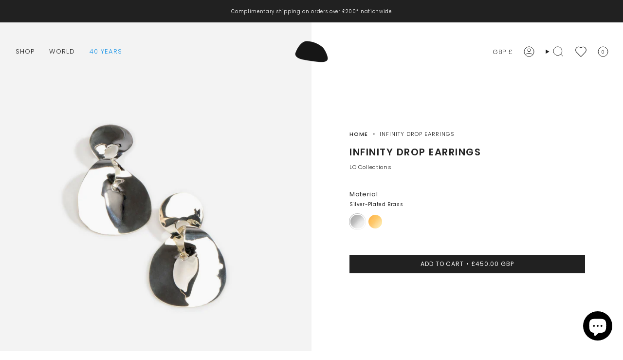

--- FILE ---
content_type: text/javascript; charset=utf-8
request_url: https://dinosaurdesigns.co.uk/products/liquid-chain-choker.js
body_size: 1111
content:
{"id":6692714610784,"title":"Liquid Chain Choker","handle":"liquid-chain-choker","description":"\u003cp\u003eIntroducing the Liquid Chain Choker—a plated 24k gold or 925 sterling silver piece by Louise Olsen. It delicately drapes the neckline and radiates timeless elegance, securing with ease through a magnetic snap closure.\u003c\/p\u003e\n\u003cp\u003eAvailable in 24k gold-plated brass, and 925 sterling silver.\u003c\/p\u003e","published_at":"2023-12-05T05:29:45+00:00","created_at":"2023-10-18T14:16:12+01:00","vendor":"LO Collections","type":"Chokers","tags":["10% off","6.12 export","bulk-inventory","chestnut collection","chestnut jewellery","Chokers","gift edit","Jewellery","jewellery edm","launch","LO Collections","LO Necklaces","lopolishingcloth","material swatch","metal","Metal Jewellery","metals needing ecomm","Mother's Day 25","new arrival 2022","new arrival 2023","on body 3","online","SEO-Metal Chain Necklace","stocktake au","stocktake UK","valentines edit","vosn2024"],"price":67000,"price_min":67000,"price_max":168000,"available":true,"price_varies":true,"compare_at_price":null,"compare_at_price_min":0,"compare_at_price_max":0,"compare_at_price_varies":false,"variants":[{"id":39820795969632,"title":"925 Sterling Silver","option1":"925 Sterling Silver","option2":null,"option3":null,"sku":"CHLOLIQC-SIL","requires_shipping":true,"taxable":true,"featured_image":{"id":77313592230265,"product_id":6692714610784,"position":1,"created_at":"2025-10-22T03:41:28+01:00","updated_at":"2025-10-22T03:41:31+01:00","alt":null,"width":2000,"height":2400,"src":"https:\/\/cdn.shopify.com\/s\/files\/1\/0103\/1956\/0800\/files\/Louise-Olsen-CHLOLIQC-Liquid-Chain-Choker-SILVER2.jpg?v=1761100891","variant_ids":[39820795969632]},"available":true,"name":"Liquid Chain Choker - 925 Sterling Silver","public_title":"925 Sterling Silver","options":["925 Sterling Silver"],"price":168000,"weight":113,"compare_at_price":null,"inventory_management":"shopify","barcode":"9412347413282","featured_media":{"alt":null,"id":66190933164409,"position":1,"preview_image":{"aspect_ratio":0.833,"height":2400,"width":2000,"src":"https:\/\/cdn.shopify.com\/s\/files\/1\/0103\/1956\/0800\/files\/Louise-Olsen-CHLOLIQC-Liquid-Chain-Choker-SILVER2.jpg?v=1761100891"}},"quantity_rule":{"min":1,"max":null,"increment":1},"quantity_price_breaks":[],"requires_selling_plan":false,"selling_plan_allocations":[]},{"id":39820795936864,"title":"24k Gold-Plated Brass","option1":"24k Gold-Plated Brass","option2":null,"option3":null,"sku":"CHLOLIQC-GPL","requires_shipping":true,"taxable":true,"featured_image":{"id":77313592295801,"product_id":6692714610784,"position":3,"created_at":"2025-10-22T03:41:28+01:00","updated_at":"2025-10-22T03:41:31+01:00","alt":null,"width":2000,"height":2400,"src":"https:\/\/cdn.shopify.com\/s\/files\/1\/0103\/1956\/0800\/files\/Louise-Olsen-CHLOLIQC-Liquid-Chain-Choker-GOLD-PLATED-BRASS2.jpg?v=1761100891","variant_ids":[39820795936864]},"available":true,"name":"Liquid Chain Choker - 24k Gold-Plated Brass","public_title":"24k Gold-Plated Brass","options":["24k Gold-Plated Brass"],"price":67000,"weight":113,"compare_at_price":null,"inventory_management":"shopify","barcode":"9412347413268","featured_media":{"alt":null,"id":66190933229945,"position":3,"preview_image":{"aspect_ratio":0.833,"height":2400,"width":2000,"src":"https:\/\/cdn.shopify.com\/s\/files\/1\/0103\/1956\/0800\/files\/Louise-Olsen-CHLOLIQC-Liquid-Chain-Choker-GOLD-PLATED-BRASS2.jpg?v=1761100891"}},"quantity_rule":{"min":1,"max":null,"increment":1},"quantity_price_breaks":[],"requires_selling_plan":false,"selling_plan_allocations":[]}],"images":["\/\/cdn.shopify.com\/s\/files\/1\/0103\/1956\/0800\/files\/Louise-Olsen-CHLOLIQC-Liquid-Chain-Choker-SILVER2.jpg?v=1761100891","\/\/cdn.shopify.com\/s\/files\/1\/0103\/1956\/0800\/files\/Louise-Olsen-CHLOLIQC-Liquid-Chain-Choker-SILVER.jpg?v=1761100891","\/\/cdn.shopify.com\/s\/files\/1\/0103\/1956\/0800\/files\/Louise-Olsen-CHLOLIQC-Liquid-Chain-Choker-GOLD-PLATED-BRASS2.jpg?v=1761100891","\/\/cdn.shopify.com\/s\/files\/1\/0103\/1956\/0800\/files\/Louise-Olsen-CHLOLIQC-Liquid-Chain-Choker-GOLD-PLATED-BRASS.jpg?v=1761100891","\/\/cdn.shopify.com\/s\/files\/1\/0103\/1956\/0800\/files\/13.12.23-LOChokers00213649copy_cad636dd-1544-498a-a1ba-429bde872629.jpg?v=1761100891","\/\/cdn.shopify.com\/s\/files\/1\/0103\/1956\/0800\/files\/Background_f30b55e4-fed0-424b-b286-a1eaa7bb8789.jpg?v=1761100891","\/\/cdn.shopify.com\/s\/files\/1\/0103\/1956\/0800\/files\/01.12.23-LOChokers13041copy_0c556992-564d-48d6-92ae-297865936cc7.jpg?v=1761100891","\/\/cdn.shopify.com\/s\/files\/1\/0103\/1956\/0800\/files\/13.12.23-LOChokers00213655copy_7b00bc81-25e4-44f7-8346-1c865fe1ba85.jpg?v=1761100891"],"featured_image":"\/\/cdn.shopify.com\/s\/files\/1\/0103\/1956\/0800\/files\/Louise-Olsen-CHLOLIQC-Liquid-Chain-Choker-SILVER2.jpg?v=1761100891","options":[{"name":"Material","position":1,"values":["925 Sterling Silver","24k Gold-Plated Brass"]}],"url":"\/products\/liquid-chain-choker","media":[{"alt":null,"id":66190933164409,"position":1,"preview_image":{"aspect_ratio":0.833,"height":2400,"width":2000,"src":"https:\/\/cdn.shopify.com\/s\/files\/1\/0103\/1956\/0800\/files\/Louise-Olsen-CHLOLIQC-Liquid-Chain-Choker-SILVER2.jpg?v=1761100891"},"aspect_ratio":0.833,"height":2400,"media_type":"image","src":"https:\/\/cdn.shopify.com\/s\/files\/1\/0103\/1956\/0800\/files\/Louise-Olsen-CHLOLIQC-Liquid-Chain-Choker-SILVER2.jpg?v=1761100891","width":2000},{"alt":null,"id":66190933197177,"position":2,"preview_image":{"aspect_ratio":0.833,"height":2400,"width":2000,"src":"https:\/\/cdn.shopify.com\/s\/files\/1\/0103\/1956\/0800\/files\/Louise-Olsen-CHLOLIQC-Liquid-Chain-Choker-SILVER.jpg?v=1761100891"},"aspect_ratio":0.833,"height":2400,"media_type":"image","src":"https:\/\/cdn.shopify.com\/s\/files\/1\/0103\/1956\/0800\/files\/Louise-Olsen-CHLOLIQC-Liquid-Chain-Choker-SILVER.jpg?v=1761100891","width":2000},{"alt":null,"id":66190933229945,"position":3,"preview_image":{"aspect_ratio":0.833,"height":2400,"width":2000,"src":"https:\/\/cdn.shopify.com\/s\/files\/1\/0103\/1956\/0800\/files\/Louise-Olsen-CHLOLIQC-Liquid-Chain-Choker-GOLD-PLATED-BRASS2.jpg?v=1761100891"},"aspect_ratio":0.833,"height":2400,"media_type":"image","src":"https:\/\/cdn.shopify.com\/s\/files\/1\/0103\/1956\/0800\/files\/Louise-Olsen-CHLOLIQC-Liquid-Chain-Choker-GOLD-PLATED-BRASS2.jpg?v=1761100891","width":2000},{"alt":null,"id":66190933262713,"position":4,"preview_image":{"aspect_ratio":0.833,"height":2400,"width":2000,"src":"https:\/\/cdn.shopify.com\/s\/files\/1\/0103\/1956\/0800\/files\/Louise-Olsen-CHLOLIQC-Liquid-Chain-Choker-GOLD-PLATED-BRASS.jpg?v=1761100891"},"aspect_ratio":0.833,"height":2400,"media_type":"image","src":"https:\/\/cdn.shopify.com\/s\/files\/1\/0103\/1956\/0800\/files\/Louise-Olsen-CHLOLIQC-Liquid-Chain-Choker-GOLD-PLATED-BRASS.jpg?v=1761100891","width":2000},{"alt":null,"id":65159815659897,"position":5,"preview_image":{"aspect_ratio":0.833,"height":3600,"width":3000,"src":"https:\/\/cdn.shopify.com\/s\/files\/1\/0103\/1956\/0800\/files\/13.12.23-LOChokers00213649copy_cad636dd-1544-498a-a1ba-429bde872629.jpg?v=1761100891"},"aspect_ratio":0.833,"height":3600,"media_type":"image","src":"https:\/\/cdn.shopify.com\/s\/files\/1\/0103\/1956\/0800\/files\/13.12.23-LOChokers00213649copy_cad636dd-1544-498a-a1ba-429bde872629.jpg?v=1761100891","width":3000},{"alt":"LO Collections Liquid Chain Choker Necklaces in 925 Sterling Silver Material ","id":65159815692665,"position":6,"preview_image":{"aspect_ratio":0.833,"height":3000,"width":2500,"src":"https:\/\/cdn.shopify.com\/s\/files\/1\/0103\/1956\/0800\/files\/Background_f30b55e4-fed0-424b-b286-a1eaa7bb8789.jpg?v=1761100891"},"aspect_ratio":0.833,"height":3000,"media_type":"image","src":"https:\/\/cdn.shopify.com\/s\/files\/1\/0103\/1956\/0800\/files\/Background_f30b55e4-fed0-424b-b286-a1eaa7bb8789.jpg?v=1761100891","width":2500},{"alt":"LO Collections Liquid Chain Choker Necklaces in 24k Gold-Plated Brass Material ","id":65159815725433,"position":7,"preview_image":{"aspect_ratio":0.833,"height":3000,"width":2500,"src":"https:\/\/cdn.shopify.com\/s\/files\/1\/0103\/1956\/0800\/files\/01.12.23-LOChokers13041copy_0c556992-564d-48d6-92ae-297865936cc7.jpg?v=1761100891"},"aspect_ratio":0.833,"height":3000,"media_type":"image","src":"https:\/\/cdn.shopify.com\/s\/files\/1\/0103\/1956\/0800\/files\/01.12.23-LOChokers13041copy_0c556992-564d-48d6-92ae-297865936cc7.jpg?v=1761100891","width":2500},{"alt":null,"id":65159815758201,"position":8,"preview_image":{"aspect_ratio":0.833,"height":3600,"width":3000,"src":"https:\/\/cdn.shopify.com\/s\/files\/1\/0103\/1956\/0800\/files\/13.12.23-LOChokers00213655copy_7b00bc81-25e4-44f7-8346-1c865fe1ba85.jpg?v=1761100891"},"aspect_ratio":0.833,"height":3600,"media_type":"image","src":"https:\/\/cdn.shopify.com\/s\/files\/1\/0103\/1956\/0800\/files\/13.12.23-LOChokers00213655copy_7b00bc81-25e4-44f7-8346-1c865fe1ba85.jpg?v=1761100891","width":3000}],"requires_selling_plan":false,"selling_plan_groups":[]}

--- FILE ---
content_type: text/javascript; charset=utf-8
request_url: https://dinosaurdesigns.co.uk/products/chifferi-ear-cuff.js
body_size: 831
content:
{"id":15086758003065,"title":"Chifferi Ear Cuff","handle":"chifferi-ear-cuff","description":"\u003cp\u003e\u003cmeta charset=\"utf-8\"\u003e\u003cspan\u003eA collaboration from Louise Olsen of LO Collections and Alex and Trahanas, the Chifferi Ear Cuff emerges as a stylish essential, drawing inspiration from the culinary traditions of Southern Italy. Its timeless design has been inspired by Chifferi pasta form and will effortlessly elevate your ensemble, whether savouring a leisurely lunch or indulging in an aperitivo.\u003c\/span\u003e\u003c\/p\u003e\n\u003cp\u003e\u003cmeta charset=\"utf-8\"\u003eAvailable in nano-coated brass and silver-plated brass.\u003c\/p\u003e","published_at":"2025-09-10T00:25:20+01:00","created_at":"2025-08-11T03:23:19+01:00","vendor":"LO Collections x ALEX AND TRAHANAS","type":"Earrings","tags":["10% off","8.12 export","bones collection","bones jewellery","bulk-inventory","coming soon","gift edit","Hoop Earrings","jewellery","jewellery edm","launch","LO Collections x ALEX AND TRAHANAS","lopolishingcloth","material swatch","metal","metal jewellery","new arrival 2022","new arrival 2023","new in signature","no description","no photography","require dimensions","stocktake au"],"price":14000,"price_min":14000,"price_max":14000,"available":true,"price_varies":false,"compare_at_price":null,"compare_at_price_min":0,"compare_at_price_max":0,"compare_at_price_varies":false,"variants":[{"id":55620432822649,"title":"Nano-Coated Brass","option1":"Nano-Coated Brass","option2":null,"option3":null,"sku":"ERLOATCFFCF-BRA","requires_shipping":true,"taxable":true,"featured_image":{"id":76656455549305,"product_id":15086758003065,"position":1,"created_at":"2025-09-10T00:24:17+01:00","updated_at":"2025-09-10T00:24:20+01:00","alt":null,"width":2000,"height":2400,"src":"https:\/\/cdn.shopify.com\/s\/files\/1\/0103\/1956\/0800\/files\/Louise-Olsen-Alex-Trahanas-ERLOATCFFCF-Chufferi-Ear-Cuff-BRASS2.jpg?v=1757460260","variant_ids":[55620432822649]},"available":true,"name":"Chifferi Ear Cuff - Nano-Coated Brass","public_title":"Nano-Coated Brass","options":["Nano-Coated Brass"],"price":14000,"weight":4,"compare_at_price":null,"inventory_management":"shopify","barcode":"9349847042752","featured_media":{"alt":null,"id":65767371932025,"position":1,"preview_image":{"aspect_ratio":0.833,"height":2400,"width":2000,"src":"https:\/\/cdn.shopify.com\/s\/files\/1\/0103\/1956\/0800\/files\/Louise-Olsen-Alex-Trahanas-ERLOATCFFCF-Chufferi-Ear-Cuff-BRASS2.jpg?v=1757460260"}},"quantity_rule":{"min":1,"max":null,"increment":1},"quantity_price_breaks":[],"requires_selling_plan":false,"selling_plan_allocations":[]},{"id":56181642232185,"title":"Silver-Plated Brass","option1":"Silver-Plated Brass","option2":null,"option3":null,"sku":"ERLOATCFFCF-SPL","requires_shipping":true,"taxable":true,"featured_image":null,"available":true,"name":"Chifferi Ear Cuff - Silver-Plated Brass","public_title":"Silver-Plated Brass","options":["Silver-Plated Brass"],"price":14000,"weight":4,"compare_at_price":null,"inventory_management":"shopify","barcode":"9349847042769","quantity_rule":{"min":1,"max":null,"increment":1},"quantity_price_breaks":[],"requires_selling_plan":false,"selling_plan_allocations":[]}],"images":["\/\/cdn.shopify.com\/s\/files\/1\/0103\/1956\/0800\/files\/Louise-Olsen-Alex-Trahanas-ERLOATCFFCF-Chufferi-Ear-Cuff-BRASS2.jpg?v=1757460260","\/\/cdn.shopify.com\/s\/files\/1\/0103\/1956\/0800\/files\/Louise-Olsen-Alex-Trahanas-ERLOATCFFCF-Chifferi-Ear-Cuff-BRASS3.jpg?v=1757460260","\/\/cdn.shopify.com\/s\/files\/1\/0103\/1956\/0800\/files\/Louise-Olsen-Alex-Trahanas-ERLOATCFFCF-Chifferi-Ear-Cuff-BRASS5.jpg?v=1757460260"],"featured_image":"\/\/cdn.shopify.com\/s\/files\/1\/0103\/1956\/0800\/files\/Louise-Olsen-Alex-Trahanas-ERLOATCFFCF-Chufferi-Ear-Cuff-BRASS2.jpg?v=1757460260","options":[{"name":"Material","position":1,"values":["Nano-Coated Brass","Silver-Plated Brass"]}],"url":"\/products\/chifferi-ear-cuff","media":[{"alt":null,"id":65767371932025,"position":1,"preview_image":{"aspect_ratio":0.833,"height":2400,"width":2000,"src":"https:\/\/cdn.shopify.com\/s\/files\/1\/0103\/1956\/0800\/files\/Louise-Olsen-Alex-Trahanas-ERLOATCFFCF-Chufferi-Ear-Cuff-BRASS2.jpg?v=1757460260"},"aspect_ratio":0.833,"height":2400,"media_type":"image","src":"https:\/\/cdn.shopify.com\/s\/files\/1\/0103\/1956\/0800\/files\/Louise-Olsen-Alex-Trahanas-ERLOATCFFCF-Chufferi-Ear-Cuff-BRASS2.jpg?v=1757460260","width":2000},{"alt":null,"id":65767371964793,"position":2,"preview_image":{"aspect_ratio":0.833,"height":2400,"width":2000,"src":"https:\/\/cdn.shopify.com\/s\/files\/1\/0103\/1956\/0800\/files\/Louise-Olsen-Alex-Trahanas-ERLOATCFFCF-Chifferi-Ear-Cuff-BRASS3.jpg?v=1757460260"},"aspect_ratio":0.833,"height":2400,"media_type":"image","src":"https:\/\/cdn.shopify.com\/s\/files\/1\/0103\/1956\/0800\/files\/Louise-Olsen-Alex-Trahanas-ERLOATCFFCF-Chifferi-Ear-Cuff-BRASS3.jpg?v=1757460260","width":2000},{"alt":null,"id":65767371997561,"position":3,"preview_image":{"aspect_ratio":0.833,"height":2400,"width":2000,"src":"https:\/\/cdn.shopify.com\/s\/files\/1\/0103\/1956\/0800\/files\/Louise-Olsen-Alex-Trahanas-ERLOATCFFCF-Chifferi-Ear-Cuff-BRASS5.jpg?v=1757460260"},"aspect_ratio":0.833,"height":2400,"media_type":"image","src":"https:\/\/cdn.shopify.com\/s\/files\/1\/0103\/1956\/0800\/files\/Louise-Olsen-Alex-Trahanas-ERLOATCFFCF-Chifferi-Ear-Cuff-BRASS5.jpg?v=1757460260","width":2000}],"requires_selling_plan":false,"selling_plan_groups":[]}

--- FILE ---
content_type: text/javascript; charset=utf-8
request_url: https://dinosaurdesigns.co.uk/products/hug-chain-bracelet.js
body_size: 1116
content:
{"id":6692715266144,"title":"Hug Chain Bracelet","handle":"hug-chain-bracelet","description":"\u003cp\u003eThe Hug Chain Bracelet by Louise Olsen harmoniously merges classic and contemporary aesthetics, securing with ease through a magnetic snap closure.\u003c\/p\u003e\n\u003cp\u003eAvailable in nano-coated brass, and silver-plated brass.\u003c\/p\u003e","published_at":"2023-10-13T02:05:17+01:00","created_at":"2023-10-18T14:16:39+01:00","vendor":"LO Collections","type":"Bracelets","tags":["10% off","6.12 export","Bracelets","bulk-inventory","chalk collection","chalk jewellery","chestnut collection","chestnut jewellery","gift edit","Jewellery","jewellery edm","launch","launch US","LO Collections","lopolishingcloth","material swatch","metal","Metal Jewellery","metals needing ecomm","Mother's Day 25","new arrival 2022","new arrival 2023","new in signature","on body 2","online","SEO-Metal Chain Bracelet","stocktake au","stocktake UK","valentines edit","vosn2024","watercolour collection","watercolour jewellery"],"price":36000,"price_min":36000,"price_max":43500,"available":true,"price_varies":true,"compare_at_price":null,"compare_at_price_min":0,"compare_at_price_max":0,"compare_at_price_varies":false,"variants":[{"id":39820797444192,"title":"Silver-Plated Brass \/ Regular","option1":"Silver-Plated Brass","option2":"Regular","option3":null,"sku":"BRLOHUG-SPL-REG","requires_shipping":true,"taxable":true,"featured_image":{"id":75166181491065,"product_id":6692715266144,"position":1,"created_at":"2025-07-04T00:32:39+01:00","updated_at":"2025-07-04T00:32:42+01:00","alt":"LO Collections Hug Chain Bracelet in Silver-Plated Brass Material resin with Regular Fit","width":2500,"height":3000,"src":"https:\/\/cdn.shopify.com\/s\/files\/1\/0103\/1956\/0800\/files\/04.12.23-LOBracelets13152copy_98e3bc1b-fd8a-4d12-9f10-656c5397ab6c.jpg?v=1751585562","variant_ids":[39820797444192,39820797476960]},"available":true,"name":"Hug Chain Bracelet - Silver-Plated Brass \/ Regular","public_title":"Silver-Plated Brass \/ Regular","options":["Silver-Plated Brass","Regular"],"price":43500,"weight":90,"compare_at_price":null,"inventory_management":"shopify","barcode":"9412347502993","featured_media":{"alt":"LO Collections Hug Chain Bracelet in Silver-Plated Brass Material resin with Regular Fit","id":65159777485177,"position":1,"preview_image":{"aspect_ratio":0.833,"height":3000,"width":2500,"src":"https:\/\/cdn.shopify.com\/s\/files\/1\/0103\/1956\/0800\/files\/04.12.23-LOBracelets13152copy_98e3bc1b-fd8a-4d12-9f10-656c5397ab6c.jpg?v=1751585562"}},"quantity_rule":{"min":1,"max":null,"increment":1},"quantity_price_breaks":[],"requires_selling_plan":false,"selling_plan_allocations":[]},{"id":39820797476960,"title":"Silver-Plated Brass \/ Narrow","option1":"Silver-Plated Brass","option2":"Narrow","option3":null,"sku":"BRLOHUG-SPL-NRW","requires_shipping":true,"taxable":true,"featured_image":{"id":75166181491065,"product_id":6692715266144,"position":1,"created_at":"2025-07-04T00:32:39+01:00","updated_at":"2025-07-04T00:32:42+01:00","alt":"LO Collections Hug Chain Bracelet in Silver-Plated Brass Material resin with Regular Fit","width":2500,"height":3000,"src":"https:\/\/cdn.shopify.com\/s\/files\/1\/0103\/1956\/0800\/files\/04.12.23-LOBracelets13152copy_98e3bc1b-fd8a-4d12-9f10-656c5397ab6c.jpg?v=1751585562","variant_ids":[39820797444192,39820797476960]},"available":false,"name":"Hug Chain Bracelet - Silver-Plated Brass \/ Narrow","public_title":"Silver-Plated Brass \/ Narrow","options":["Silver-Plated Brass","Narrow"],"price":43500,"weight":90,"compare_at_price":null,"inventory_management":"shopify","barcode":"9412347503006","featured_media":{"alt":"LO Collections Hug Chain Bracelet in Silver-Plated Brass Material resin with Regular Fit","id":65159777485177,"position":1,"preview_image":{"aspect_ratio":0.833,"height":3000,"width":2500,"src":"https:\/\/cdn.shopify.com\/s\/files\/1\/0103\/1956\/0800\/files\/04.12.23-LOBracelets13152copy_98e3bc1b-fd8a-4d12-9f10-656c5397ab6c.jpg?v=1751585562"}},"quantity_rule":{"min":1,"max":null,"increment":1},"quantity_price_breaks":[],"requires_selling_plan":false,"selling_plan_allocations":[]},{"id":39820797509728,"title":"Nano-Coated Brass \/ Regular","option1":"Nano-Coated Brass","option2":"Regular","option3":null,"sku":"BRLOHUG-BRA-REG","requires_shipping":true,"taxable":true,"featured_image":{"id":75166181425529,"product_id":6692715266144,"position":3,"created_at":"2025-07-04T00:32:39+01:00","updated_at":"2025-07-04T00:32:42+01:00","alt":"LO Collections Hug Chain Bracelet in Nano-Coated Brass Material resin with Regular Fit","width":2500,"height":3000,"src":"https:\/\/cdn.shopify.com\/s\/files\/1\/0103\/1956\/0800\/files\/04.12.23-LOBracelets13151copy_375bfd10-9e75-456e-8720-af5ec46054a6.jpg?v=1751585562","variant_ids":[39820797509728,39820797542496]},"available":true,"name":"Hug Chain Bracelet - Nano-Coated Brass \/ Regular","public_title":"Nano-Coated Brass \/ Regular","options":["Nano-Coated Brass","Regular"],"price":36000,"weight":90,"compare_at_price":null,"inventory_management":"shopify","barcode":"9412347502818","featured_media":{"alt":"LO Collections Hug Chain Bracelet in Nano-Coated Brass Material resin with Regular Fit","id":65159777550713,"position":3,"preview_image":{"aspect_ratio":0.833,"height":3000,"width":2500,"src":"https:\/\/cdn.shopify.com\/s\/files\/1\/0103\/1956\/0800\/files\/04.12.23-LOBracelets13151copy_375bfd10-9e75-456e-8720-af5ec46054a6.jpg?v=1751585562"}},"quantity_rule":{"min":1,"max":null,"increment":1},"quantity_price_breaks":[],"requires_selling_plan":false,"selling_plan_allocations":[]},{"id":39820797542496,"title":"Nano-Coated Brass \/ Narrow","option1":"Nano-Coated Brass","option2":"Narrow","option3":null,"sku":"BRLOHUG-BRA-NRW","requires_shipping":true,"taxable":true,"featured_image":{"id":75166181425529,"product_id":6692715266144,"position":3,"created_at":"2025-07-04T00:32:39+01:00","updated_at":"2025-07-04T00:32:42+01:00","alt":"LO Collections Hug Chain Bracelet in Nano-Coated Brass Material resin with Regular Fit","width":2500,"height":3000,"src":"https:\/\/cdn.shopify.com\/s\/files\/1\/0103\/1956\/0800\/files\/04.12.23-LOBracelets13151copy_375bfd10-9e75-456e-8720-af5ec46054a6.jpg?v=1751585562","variant_ids":[39820797509728,39820797542496]},"available":true,"name":"Hug Chain Bracelet - Nano-Coated Brass \/ Narrow","public_title":"Nano-Coated Brass \/ Narrow","options":["Nano-Coated Brass","Narrow"],"price":36000,"weight":90,"compare_at_price":null,"inventory_management":"shopify","barcode":"9412347502801","featured_media":{"alt":"LO Collections Hug Chain Bracelet in Nano-Coated Brass Material resin with Regular Fit","id":65159777550713,"position":3,"preview_image":{"aspect_ratio":0.833,"height":3000,"width":2500,"src":"https:\/\/cdn.shopify.com\/s\/files\/1\/0103\/1956\/0800\/files\/04.12.23-LOBracelets13151copy_375bfd10-9e75-456e-8720-af5ec46054a6.jpg?v=1751585562"}},"quantity_rule":{"min":1,"max":null,"increment":1},"quantity_price_breaks":[],"requires_selling_plan":false,"selling_plan_allocations":[]}],"images":["\/\/cdn.shopify.com\/s\/files\/1\/0103\/1956\/0800\/files\/04.12.23-LOBracelets13152copy_98e3bc1b-fd8a-4d12-9f10-656c5397ab6c.jpg?v=1751585562","\/\/cdn.shopify.com\/s\/files\/1\/0103\/1956\/0800\/files\/13.10.23-LOBracelets00213732copy_dd7366e8-5950-44b2-a092-4daffe238818.jpg?v=1751585562","\/\/cdn.shopify.com\/s\/files\/1\/0103\/1956\/0800\/files\/04.12.23-LOBracelets13151copy_375bfd10-9e75-456e-8720-af5ec46054a6.jpg?v=1751585562","\/\/cdn.shopify.com\/s\/files\/1\/0103\/1956\/0800\/files\/13.10.23-LOBracelets00213727copy_63a47aeb-f9a4-4d4f-9081-b45030890e6d.jpg?v=1751585562"],"featured_image":"\/\/cdn.shopify.com\/s\/files\/1\/0103\/1956\/0800\/files\/04.12.23-LOBracelets13152copy_98e3bc1b-fd8a-4d12-9f10-656c5397ab6c.jpg?v=1751585562","options":[{"name":"Material","position":1,"values":["Silver-Plated Brass","Nano-Coated Brass"]},{"name":"Fit","position":2,"values":["Regular","Narrow"]}],"url":"\/products\/hug-chain-bracelet","media":[{"alt":"LO Collections Hug Chain Bracelet in Silver-Plated Brass Material resin with Regular Fit","id":65159777485177,"position":1,"preview_image":{"aspect_ratio":0.833,"height":3000,"width":2500,"src":"https:\/\/cdn.shopify.com\/s\/files\/1\/0103\/1956\/0800\/files\/04.12.23-LOBracelets13152copy_98e3bc1b-fd8a-4d12-9f10-656c5397ab6c.jpg?v=1751585562"},"aspect_ratio":0.833,"height":3000,"media_type":"image","src":"https:\/\/cdn.shopify.com\/s\/files\/1\/0103\/1956\/0800\/files\/04.12.23-LOBracelets13152copy_98e3bc1b-fd8a-4d12-9f10-656c5397ab6c.jpg?v=1751585562","width":2500},{"alt":null,"id":65159777517945,"position":2,"preview_image":{"aspect_ratio":0.833,"height":3600,"width":2999,"src":"https:\/\/cdn.shopify.com\/s\/files\/1\/0103\/1956\/0800\/files\/13.10.23-LOBracelets00213732copy_dd7366e8-5950-44b2-a092-4daffe238818.jpg?v=1751585562"},"aspect_ratio":0.833,"height":3600,"media_type":"image","src":"https:\/\/cdn.shopify.com\/s\/files\/1\/0103\/1956\/0800\/files\/13.10.23-LOBracelets00213732copy_dd7366e8-5950-44b2-a092-4daffe238818.jpg?v=1751585562","width":2999},{"alt":"LO Collections Hug Chain Bracelet in Nano-Coated Brass Material resin with Regular Fit","id":65159777550713,"position":3,"preview_image":{"aspect_ratio":0.833,"height":3000,"width":2500,"src":"https:\/\/cdn.shopify.com\/s\/files\/1\/0103\/1956\/0800\/files\/04.12.23-LOBracelets13151copy_375bfd10-9e75-456e-8720-af5ec46054a6.jpg?v=1751585562"},"aspect_ratio":0.833,"height":3000,"media_type":"image","src":"https:\/\/cdn.shopify.com\/s\/files\/1\/0103\/1956\/0800\/files\/04.12.23-LOBracelets13151copy_375bfd10-9e75-456e-8720-af5ec46054a6.jpg?v=1751585562","width":2500},{"alt":null,"id":65159777583481,"position":4,"preview_image":{"aspect_ratio":0.833,"height":3600,"width":2999,"src":"https:\/\/cdn.shopify.com\/s\/files\/1\/0103\/1956\/0800\/files\/13.10.23-LOBracelets00213727copy_63a47aeb-f9a4-4d4f-9081-b45030890e6d.jpg?v=1751585562"},"aspect_ratio":0.833,"height":3600,"media_type":"image","src":"https:\/\/cdn.shopify.com\/s\/files\/1\/0103\/1956\/0800\/files\/13.10.23-LOBracelets00213727copy_63a47aeb-f9a4-4d4f-9081-b45030890e6d.jpg?v=1751585562","width":2999}],"requires_selling_plan":false,"selling_plan_groups":[]}

--- FILE ---
content_type: text/javascript
request_url: https://dinosaurdesigns.co.uk/cdn/shop/t/112/assets/custom.js?v=21409686816397107301766027072
body_size: -159
content:
(function(){document.addEventListener("DOMContentLoaded",function(){if(window.innerWidth>768)return;const sliderWrapper=document.querySelector("product-images.product__images--mobile-slider");if(!sliderWrapper)return;const scrollContainer=sliderWrapper.querySelector(".product__slides");if(!scrollContainer)return;if(!sliderWrapper.nextElementSibling?.classList?.contains("mobile-slider-progress")){const progressBarWrapper=document.createElement("div");progressBarWrapper.className="mobile-slider-progress",progressBarWrapper.innerHTML='<div class="mobile-slider-progress__bar"></div>',sliderWrapper.insertAdjacentElement("afterend",progressBarWrapper)}const progressBar=document.querySelector(".mobile-slider-progress__bar");function updateProgressBar(){const scrollLeft=scrollContainer.scrollLeft,maxScroll=scrollContainer.scrollWidth-scrollContainer.clientWidth,percent=scrollLeft/maxScroll*100;progressBar.style.width=`${percent}%`}scrollContainer.addEventListener("scroll",updateProgressBar,{passive:!0}),updateProgressBar()}),document.addEventListener("DOMContentLoaded",function(){function updateClocks(){const options={hour:"2-digit",minute:"2-digit",second:"2-digit",hour12:!1},nyElement=document.getElementById("time-ny"),lonElement=document.getElementById("time-lon"),sydElement=document.getElementById("time-syd");nyElement&&(nyElement.textContent=new Date().toLocaleTimeString("en-US",{...options,timeZone:"America/New_York"})),lonElement&&(lonElement.textContent=new Date().toLocaleTimeString("en-GB",{...options,timeZone:"Europe/London"})),sydElement&&(sydElement.textContent=new Date().toLocaleTimeString("en-AU",{...options,timeZone:"Australia/Sydney"}))}setInterval(updateClocks,1e3),updateClocks()})})();
//# sourceMappingURL=/cdn/shop/t/112/assets/custom.js.map?v=21409686816397107301766027072


--- FILE ---
content_type: text/javascript; charset=utf-8
request_url: https://dinosaurdesigns.co.uk/products/liquid-bangle.js
body_size: 560
content:
{"id":6692714676320,"title":"Liquid Bangle","handle":"liquid-bangle","description":"\u003cp\u003eThe Small Liquid Bangle, a mesmerising creation by Louise Olsen in 24k Gold Plating or 925 Sterling Silver. Its fluid curves and glistening surface have a captivating liquid-like quality and reflect light with every move.\u003c\/p\u003e\n\u003cp\u003eAvailable in 24k gold-plated brass, and 925 sterling silver.\u003c\/p\u003e","published_at":"2024-02-22T01:44:22+00:00","created_at":"2023-10-18T14:16:13+01:00","vendor":"LO Collections","type":"Bangles","tags":["10% off","bulk-inventory","gift edit","Jewellery","jewellery edm","launch","LO Collections","lopolishingcloth","material swatch","metal","Metal Jewellery","new arrival 2022","new arrival 2023","on body 2","online","red edit","SEO-Metal Minimal Bangle","Small Bangles","stocktake au","stocktake UK","valentines edit","watercolour collection","watercolour jewellery"],"price":29000,"price_min":29000,"price_max":63000,"available":false,"price_varies":true,"compare_at_price":null,"compare_at_price_min":0,"compare_at_price_max":0,"compare_at_price_varies":false,"variants":[{"id":39820796166240,"title":"925 Sterling Silver","option1":"925 Sterling Silver","option2":null,"option3":null,"sku":"BGLOLIQ-SIL","requires_shipping":true,"taxable":true,"featured_image":{"id":75166229266809,"product_id":6692714676320,"position":2,"created_at":"2025-07-04T00:35:06+01:00","updated_at":"2025-07-04T00:35:08+01:00","alt":"LO Collections Liquid Bangle in 925 Sterling Silver Material","width":2500,"height":3000,"src":"https:\/\/cdn.shopify.com\/s\/files\/1\/0103\/1956\/0800\/files\/02.02.24-Metaljewellery14789copy_ce5fca2d-4875-43a3-b81a-a33e07b1ce4d.jpg?v=1751585708","variant_ids":[39820796166240]},"available":false,"name":"Liquid Bangle - 925 Sterling Silver","public_title":"925 Sterling Silver","options":["925 Sterling Silver"],"price":63000,"weight":76,"compare_at_price":null,"inventory_management":"shopify","barcode":"9412347413305","featured_media":{"alt":"LO Collections Liquid Bangle in 925 Sterling Silver Material","id":65159805206905,"position":2,"preview_image":{"aspect_ratio":0.833,"height":3000,"width":2500,"src":"https:\/\/cdn.shopify.com\/s\/files\/1\/0103\/1956\/0800\/files\/02.02.24-Metaljewellery14789copy_ce5fca2d-4875-43a3-b81a-a33e07b1ce4d.jpg?v=1751585708"}},"quantity_rule":{"min":1,"max":null,"increment":1},"quantity_price_breaks":[],"requires_selling_plan":false,"selling_plan_allocations":[]},{"id":39820796133472,"title":"24k Gold-Plated Brass","option1":"24k Gold-Plated Brass","option2":null,"option3":null,"sku":"BGLOLIQ-GPL","requires_shipping":true,"taxable":true,"featured_image":{"id":75166229332345,"product_id":6692714676320,"position":4,"created_at":"2025-07-04T00:35:06+01:00","updated_at":"2025-07-04T00:35:08+01:00","alt":"LO Collections Liquid Bangle in 24k Gold-Plated Brass Material","width":2500,"height":3000,"src":"https:\/\/cdn.shopify.com\/s\/files\/1\/0103\/1956\/0800\/files\/02.02.24-Metaljewellery14787copy_15d3dc9e-fcfa-462b-ab84-e1f75bbc9dc1.jpg?v=1751585708","variant_ids":[39820796133472]},"available":false,"name":"Liquid Bangle - 24k Gold-Plated Brass","public_title":"24k Gold-Plated Brass","options":["24k Gold-Plated Brass"],"price":29000,"weight":76,"compare_at_price":null,"inventory_management":"shopify","barcode":"9312347414909","featured_media":{"alt":"LO Collections Liquid Bangle in 24k Gold-Plated Brass Material","id":65159805272441,"position":4,"preview_image":{"aspect_ratio":0.833,"height":3000,"width":2500,"src":"https:\/\/cdn.shopify.com\/s\/files\/1\/0103\/1956\/0800\/files\/02.02.24-Metaljewellery14787copy_15d3dc9e-fcfa-462b-ab84-e1f75bbc9dc1.jpg?v=1751585708"}},"quantity_rule":{"min":1,"max":null,"increment":1},"quantity_price_breaks":[],"requires_selling_plan":false,"selling_plan_allocations":[]}],"images":["\/\/cdn.shopify.com\/s\/files\/1\/0103\/1956\/0800\/files\/06.02.24-MetalJewellery00214908copy_efb1383b-ed1a-4295-9099-07c700f23a3d.jpg?v=1751585708","\/\/cdn.shopify.com\/s\/files\/1\/0103\/1956\/0800\/files\/02.02.24-Metaljewellery14789copy_ce5fca2d-4875-43a3-b81a-a33e07b1ce4d.jpg?v=1751585708","\/\/cdn.shopify.com\/s\/files\/1\/0103\/1956\/0800\/files\/06.02.24-MetalJewellery00214904copy_0a1c413d-8694-412e-9194-40dc9a20750f.jpg?v=1751585709","\/\/cdn.shopify.com\/s\/files\/1\/0103\/1956\/0800\/files\/02.02.24-Metaljewellery14787copy_15d3dc9e-fcfa-462b-ab84-e1f75bbc9dc1.jpg?v=1751585708"],"featured_image":"\/\/cdn.shopify.com\/s\/files\/1\/0103\/1956\/0800\/files\/06.02.24-MetalJewellery00214908copy_efb1383b-ed1a-4295-9099-07c700f23a3d.jpg?v=1751585708","options":[{"name":"Material","position":1,"values":["925 Sterling Silver","24k Gold-Plated Brass"]}],"url":"\/products\/liquid-bangle","media":[{"alt":null,"id":65159805174137,"position":1,"preview_image":{"aspect_ratio":0.833,"height":3000,"width":2500,"src":"https:\/\/cdn.shopify.com\/s\/files\/1\/0103\/1956\/0800\/files\/06.02.24-MetalJewellery00214908copy_efb1383b-ed1a-4295-9099-07c700f23a3d.jpg?v=1751585708"},"aspect_ratio":0.833,"height":3000,"media_type":"image","src":"https:\/\/cdn.shopify.com\/s\/files\/1\/0103\/1956\/0800\/files\/06.02.24-MetalJewellery00214908copy_efb1383b-ed1a-4295-9099-07c700f23a3d.jpg?v=1751585708","width":2500},{"alt":"LO Collections Liquid Bangle in 925 Sterling Silver Material","id":65159805206905,"position":2,"preview_image":{"aspect_ratio":0.833,"height":3000,"width":2500,"src":"https:\/\/cdn.shopify.com\/s\/files\/1\/0103\/1956\/0800\/files\/02.02.24-Metaljewellery14789copy_ce5fca2d-4875-43a3-b81a-a33e07b1ce4d.jpg?v=1751585708"},"aspect_ratio":0.833,"height":3000,"media_type":"image","src":"https:\/\/cdn.shopify.com\/s\/files\/1\/0103\/1956\/0800\/files\/02.02.24-Metaljewellery14789copy_ce5fca2d-4875-43a3-b81a-a33e07b1ce4d.jpg?v=1751585708","width":2500},{"alt":null,"id":65159805239673,"position":3,"preview_image":{"aspect_ratio":0.833,"height":3000,"width":2500,"src":"https:\/\/cdn.shopify.com\/s\/files\/1\/0103\/1956\/0800\/files\/06.02.24-MetalJewellery00214904copy_0a1c413d-8694-412e-9194-40dc9a20750f.jpg?v=1751585709"},"aspect_ratio":0.833,"height":3000,"media_type":"image","src":"https:\/\/cdn.shopify.com\/s\/files\/1\/0103\/1956\/0800\/files\/06.02.24-MetalJewellery00214904copy_0a1c413d-8694-412e-9194-40dc9a20750f.jpg?v=1751585709","width":2500},{"alt":"LO Collections Liquid Bangle in 24k Gold-Plated Brass Material","id":65159805272441,"position":4,"preview_image":{"aspect_ratio":0.833,"height":3000,"width":2500,"src":"https:\/\/cdn.shopify.com\/s\/files\/1\/0103\/1956\/0800\/files\/02.02.24-Metaljewellery14787copy_15d3dc9e-fcfa-462b-ab84-e1f75bbc9dc1.jpg?v=1751585708"},"aspect_ratio":0.833,"height":3000,"media_type":"image","src":"https:\/\/cdn.shopify.com\/s\/files\/1\/0103\/1956\/0800\/files\/02.02.24-Metaljewellery14787copy_15d3dc9e-fcfa-462b-ab84-e1f75bbc9dc1.jpg?v=1751585708","width":2500}],"requires_selling_plan":false,"selling_plan_groups":[]}

--- FILE ---
content_type: text/javascript; charset=utf-8
request_url: https://dinosaurdesigns.co.uk/products/wide-voyage-bangle.js
body_size: 583
content:
{"id":6692713463904,"title":"Wide Voyage Bangle","handle":"wide-voyage-bangle","description":"\u003cp\u003eIntroducing the Voyage Bangle, a Louise Olsen collaboration with Alex and Trahanas. Inspired by the portholes of Italian sailboats, it captures the essence of voyaging across the Mediterranean Sea.\u003c\/p\u003e\n\u003cp\u003eAvailable in nano-coated brass, and silver-plated brass.\u003c\/p\u003e","published_at":"2023-10-12T07:17:53+01:00","created_at":"2023-10-18T14:14:59+01:00","vendor":"LO Collections x ALEX AND TRAHANAS","type":"Bangles","tags":["10% off","6.12 export","bulk-inventory","chalk collection","chalk jewellery","chestnut collection","chestnut jewellery","images upload","Jewellery","jewellery edm","launch","launch US","LO Collections x ALEX AND TRAHANAS","lopolishingcloth","material swatch","metal","Metal Jewellery","metals needing ecomm","Mother's Day 25","new arrival 2022","new arrival 2023","on body 3","online","SEO-Metal Statement Bangle","stocktake au","stocktake UK","valentines edit","vosn2024","watercolour collection","watercolour jewellery","Wide Bangles"],"price":44000,"price_min":44000,"price_max":49000,"available":true,"price_varies":true,"compare_at_price":null,"compare_at_price_min":0,"compare_at_price_max":0,"compare_at_price_varies":false,"variants":[{"id":39820792856672,"title":"Silver-Plated Brass","option1":"Silver-Plated Brass","option2":null,"option3":null,"sku":"BGLOATVOYWDE-SPL","requires_shipping":true,"taxable":true,"featured_image":{"id":75166346969465,"product_id":6692713463904,"position":1,"created_at":"2025-07-04T00:40:04+01:00","updated_at":"2025-07-04T00:40:06+01:00","alt":"LO Collections x ALEX AND TRAHANAS Wide Voyage Bangle in Silver-Plated Brass Material","width":3000,"height":3600,"src":"https:\/\/cdn.shopify.com\/s\/files\/1\/0103\/1956\/0800\/files\/01.12.23-LOBangles12932copy_3effe243-269b-4bf8-bee4-e26ca3b723d0.jpg?v=1751586006","variant_ids":[39820792856672]},"available":true,"name":"Wide Voyage Bangle - Silver-Plated Brass","public_title":"Silver-Plated Brass","options":["Silver-Plated Brass"],"price":49000,"weight":88,"compare_at_price":null,"inventory_management":"shopify","barcode":"9412347544504","featured_media":{"alt":"LO Collections x ALEX AND TRAHANAS Wide Voyage Bangle in Silver-Plated Brass Material","id":65159871627641,"position":1,"preview_image":{"aspect_ratio":0.833,"height":3600,"width":3000,"src":"https:\/\/cdn.shopify.com\/s\/files\/1\/0103\/1956\/0800\/files\/01.12.23-LOBangles12932copy_3effe243-269b-4bf8-bee4-e26ca3b723d0.jpg?v=1751586006"}},"quantity_rule":{"min":1,"max":null,"increment":1},"quantity_price_breaks":[],"requires_selling_plan":false,"selling_plan_allocations":[]},{"id":39820792889440,"title":"Nano-Coated Brass","option1":"Nano-Coated Brass","option2":null,"option3":null,"sku":"BGLOATVOYWDE-BRA","requires_shipping":true,"taxable":true,"featured_image":{"id":75166347133305,"product_id":6692713463904,"position":3,"created_at":"2025-07-04T00:40:04+01:00","updated_at":"2025-07-04T00:40:06+01:00","alt":"LO Collections x ALEX AND TRAHANAS Wide Voyage Bangle in Nano-Coated Brass Material","width":3000,"height":3600,"src":"https:\/\/cdn.shopify.com\/s\/files\/1\/0103\/1956\/0800\/files\/01.12.23-LOBangles12937copy_ca547971-9656-4195-a9ea-a8e739105852.jpg?v=1751586006","variant_ids":[39820792889440]},"available":true,"name":"Wide Voyage Bangle - Nano-Coated Brass","public_title":"Nano-Coated Brass","options":["Nano-Coated Brass"],"price":44000,"weight":88,"compare_at_price":null,"inventory_management":"shopify","barcode":"9412347544498","featured_media":{"alt":"LO Collections x ALEX AND TRAHANAS Wide Voyage Bangle in Nano-Coated Brass Material","id":65159871693177,"position":3,"preview_image":{"aspect_ratio":0.833,"height":3600,"width":3000,"src":"https:\/\/cdn.shopify.com\/s\/files\/1\/0103\/1956\/0800\/files\/01.12.23-LOBangles12937copy_ca547971-9656-4195-a9ea-a8e739105852.jpg?v=1751586006"}},"quantity_rule":{"min":1,"max":null,"increment":1},"quantity_price_breaks":[],"requires_selling_plan":false,"selling_plan_allocations":[]}],"images":["\/\/cdn.shopify.com\/s\/files\/1\/0103\/1956\/0800\/files\/01.12.23-LOBangles12932copy_3effe243-269b-4bf8-bee4-e26ca3b723d0.jpg?v=1751586006","\/\/cdn.shopify.com\/s\/files\/1\/0103\/1956\/0800\/files\/12.12.23-LOBangles00213622copy_92194880-ef1b-486b-a26f-100e1e294b29.jpg?v=1751586006","\/\/cdn.shopify.com\/s\/files\/1\/0103\/1956\/0800\/files\/01.12.23-LOBangles12937copy_ca547971-9656-4195-a9ea-a8e739105852.jpg?v=1751586006","\/\/cdn.shopify.com\/s\/files\/1\/0103\/1956\/0800\/files\/12.12.23-LOBangles00213618copy_dd537d04-d0c6-47cb-9b9e-32d569416f0d.jpg?v=1751586007"],"featured_image":"\/\/cdn.shopify.com\/s\/files\/1\/0103\/1956\/0800\/files\/01.12.23-LOBangles12932copy_3effe243-269b-4bf8-bee4-e26ca3b723d0.jpg?v=1751586006","options":[{"name":"Material","position":1,"values":["Silver-Plated Brass","Nano-Coated Brass"]}],"url":"\/products\/wide-voyage-bangle","media":[{"alt":"LO Collections x ALEX AND TRAHANAS Wide Voyage Bangle in Silver-Plated Brass Material","id":65159871627641,"position":1,"preview_image":{"aspect_ratio":0.833,"height":3600,"width":3000,"src":"https:\/\/cdn.shopify.com\/s\/files\/1\/0103\/1956\/0800\/files\/01.12.23-LOBangles12932copy_3effe243-269b-4bf8-bee4-e26ca3b723d0.jpg?v=1751586006"},"aspect_ratio":0.833,"height":3600,"media_type":"image","src":"https:\/\/cdn.shopify.com\/s\/files\/1\/0103\/1956\/0800\/files\/01.12.23-LOBangles12932copy_3effe243-269b-4bf8-bee4-e26ca3b723d0.jpg?v=1751586006","width":3000},{"alt":null,"id":65159871660409,"position":2,"preview_image":{"aspect_ratio":0.833,"height":3601,"width":3000,"src":"https:\/\/cdn.shopify.com\/s\/files\/1\/0103\/1956\/0800\/files\/12.12.23-LOBangles00213622copy_92194880-ef1b-486b-a26f-100e1e294b29.jpg?v=1751586006"},"aspect_ratio":0.833,"height":3601,"media_type":"image","src":"https:\/\/cdn.shopify.com\/s\/files\/1\/0103\/1956\/0800\/files\/12.12.23-LOBangles00213622copy_92194880-ef1b-486b-a26f-100e1e294b29.jpg?v=1751586006","width":3000},{"alt":"LO Collections x ALEX AND TRAHANAS Wide Voyage Bangle in Nano-Coated Brass Material","id":65159871693177,"position":3,"preview_image":{"aspect_ratio":0.833,"height":3600,"width":3000,"src":"https:\/\/cdn.shopify.com\/s\/files\/1\/0103\/1956\/0800\/files\/01.12.23-LOBangles12937copy_ca547971-9656-4195-a9ea-a8e739105852.jpg?v=1751586006"},"aspect_ratio":0.833,"height":3600,"media_type":"image","src":"https:\/\/cdn.shopify.com\/s\/files\/1\/0103\/1956\/0800\/files\/01.12.23-LOBangles12937copy_ca547971-9656-4195-a9ea-a8e739105852.jpg?v=1751586006","width":3000},{"alt":null,"id":65159871725945,"position":4,"preview_image":{"aspect_ratio":0.833,"height":3601,"width":3000,"src":"https:\/\/cdn.shopify.com\/s\/files\/1\/0103\/1956\/0800\/files\/12.12.23-LOBangles00213618copy_dd537d04-d0c6-47cb-9b9e-32d569416f0d.jpg?v=1751586007"},"aspect_ratio":0.833,"height":3601,"media_type":"image","src":"https:\/\/cdn.shopify.com\/s\/files\/1\/0103\/1956\/0800\/files\/12.12.23-LOBangles00213618copy_dd537d04-d0c6-47cb-9b9e-32d569416f0d.jpg?v=1751586007","width":3000}],"requires_selling_plan":false,"selling_plan_groups":[]}

--- FILE ---
content_type: text/javascript; charset=utf-8
request_url: https://dinosaurdesigns.co.uk/products/narrow-voyage-bangle.js
body_size: 580
content:
{"id":6692714184800,"title":"Narrow Voyage Bangle","handle":"narrow-voyage-bangle","description":"\u003cp\u003eIntroducing the Voyage Bangle, a Louise Olsen collaboration with Alex and Trahanas. Inspired by the portholes of Italian sailboats, it captures the essence of voyaging across the Mediterranean Sea.\u003c\/p\u003e\n\u003cp\u003e\u003cmeta charset=\"utf-8\"\u003eAvailable in nano-coated brass, and silver-plated brass.\u003c\/p\u003e","published_at":"2023-10-12T07:17:53+01:00","created_at":"2023-10-18T14:15:36+01:00","vendor":"LO Collections x ALEX AND TRAHANAS","type":"Bangles","tags":["10% off","6.12 export","bulk-inventory","chalk collection","chalk jewellery","chestnut collection","chestnut jewellery","images upload","Jewellery","jewellery edm","launch","launch US","LO Collections x ALEX AND TRAHANAS","lopolishingcloth","material swatch","metal","Metal Jewellery","metals needing ecomm","Mother's Day 25","new arrival 2022","new arrival 2023","on body 3","online","SEO-Metal Statement Bangle","Small Bangles","stocktake au","stocktake UK","valentines edit","vosn2024","watercolour collection","watercolour jewellery"],"price":24000,"price_min":24000,"price_max":30000,"available":true,"price_varies":true,"compare_at_price":null,"compare_at_price_min":0,"compare_at_price_max":0,"compare_at_price_varies":false,"variants":[{"id":39820794462304,"title":"Silver-Plated Brass","option1":"Silver-Plated Brass","option2":null,"option3":null,"sku":"BGLOATVOYNRW-SPL","requires_shipping":true,"taxable":true,"featured_image":{"id":75166300143993,"product_id":6692714184800,"position":1,"created_at":"2025-07-04T00:37:26+01:00","updated_at":"2025-07-04T00:37:28+01:00","alt":"LO Collections x ALEX AND TRAHANAS Narrow Voyage Bangle in Silver-Plated Brass Material","width":3000,"height":3600,"src":"https:\/\/cdn.shopify.com\/s\/files\/1\/0103\/1956\/0800\/files\/01.12.23-LOBangles12916copy_0a754dd1-ed43-41cf-b1fc-026b1f4f232b.jpg?v=1751585848","variant_ids":[39820794462304]},"available":true,"name":"Narrow Voyage Bangle - Silver-Plated Brass","public_title":"Silver-Plated Brass","options":["Silver-Plated Brass"],"price":30000,"weight":20,"compare_at_price":null,"inventory_management":"shopify","barcode":"9412347544535","featured_media":{"alt":"LO Collections x ALEX AND TRAHANAS Narrow Voyage Bangle in Silver-Plated Brass Material","id":65159844921721,"position":1,"preview_image":{"aspect_ratio":0.833,"height":3600,"width":3000,"src":"https:\/\/cdn.shopify.com\/s\/files\/1\/0103\/1956\/0800\/files\/01.12.23-LOBangles12916copy_0a754dd1-ed43-41cf-b1fc-026b1f4f232b.jpg?v=1751585848"}},"quantity_rule":{"min":1,"max":null,"increment":1},"quantity_price_breaks":[],"requires_selling_plan":false,"selling_plan_allocations":[]},{"id":39820794495072,"title":"Nano-Coated Brass","option1":"Nano-Coated Brass","option2":null,"option3":null,"sku":"BGLOATVOYNRW-BRA","requires_shipping":true,"taxable":true,"featured_image":{"id":75166300569977,"product_id":6692714184800,"position":3,"created_at":"2025-07-04T00:37:26+01:00","updated_at":"2025-07-04T00:37:29+01:00","alt":"LO Collections x ALEX AND TRAHANAS Narrow Voyage Bangle in Nano-Coated Brass Material","width":3000,"height":3600,"src":"https:\/\/cdn.shopify.com\/s\/files\/1\/0103\/1956\/0800\/files\/01.12.23-LOBangles12921copy_4544ff36-e4de-44c1-ae63-73d6e2c64209.jpg?v=1751585849","variant_ids":[39820794495072]},"available":true,"name":"Narrow Voyage Bangle - Nano-Coated Brass","public_title":"Nano-Coated Brass","options":["Nano-Coated Brass"],"price":24000,"weight":20,"compare_at_price":null,"inventory_management":"shopify","barcode":"9412347544542","featured_media":{"alt":"LO Collections x ALEX AND TRAHANAS Narrow Voyage Bangle in Nano-Coated Brass Material","id":65159844987257,"position":3,"preview_image":{"aspect_ratio":0.833,"height":3600,"width":3000,"src":"https:\/\/cdn.shopify.com\/s\/files\/1\/0103\/1956\/0800\/files\/01.12.23-LOBangles12921copy_4544ff36-e4de-44c1-ae63-73d6e2c64209.jpg?v=1751585849"}},"quantity_rule":{"min":1,"max":null,"increment":1},"quantity_price_breaks":[],"requires_selling_plan":false,"selling_plan_allocations":[]}],"images":["\/\/cdn.shopify.com\/s\/files\/1\/0103\/1956\/0800\/files\/01.12.23-LOBangles12916copy_0a754dd1-ed43-41cf-b1fc-026b1f4f232b.jpg?v=1751585848","\/\/cdn.shopify.com\/s\/files\/1\/0103\/1956\/0800\/files\/12.12.23-LOBangles00213615copy_bdb6a9e2-0eaf-4bbf-a50d-74a5689c3d2d.jpg?v=1751585848","\/\/cdn.shopify.com\/s\/files\/1\/0103\/1956\/0800\/files\/01.12.23-LOBangles12921copy_4544ff36-e4de-44c1-ae63-73d6e2c64209.jpg?v=1751585849","\/\/cdn.shopify.com\/s\/files\/1\/0103\/1956\/0800\/files\/12.12.23-LOBangles00213611copy_ada4c7f7-0106-4ce5-acd0-cd8c82086f82.jpg?v=1751585848"],"featured_image":"\/\/cdn.shopify.com\/s\/files\/1\/0103\/1956\/0800\/files\/01.12.23-LOBangles12916copy_0a754dd1-ed43-41cf-b1fc-026b1f4f232b.jpg?v=1751585848","options":[{"name":"Material","position":1,"values":["Silver-Plated Brass","Nano-Coated Brass"]}],"url":"\/products\/narrow-voyage-bangle","media":[{"alt":"LO Collections x ALEX AND TRAHANAS Narrow Voyage Bangle in Silver-Plated Brass Material","id":65159844921721,"position":1,"preview_image":{"aspect_ratio":0.833,"height":3600,"width":3000,"src":"https:\/\/cdn.shopify.com\/s\/files\/1\/0103\/1956\/0800\/files\/01.12.23-LOBangles12916copy_0a754dd1-ed43-41cf-b1fc-026b1f4f232b.jpg?v=1751585848"},"aspect_ratio":0.833,"height":3600,"media_type":"image","src":"https:\/\/cdn.shopify.com\/s\/files\/1\/0103\/1956\/0800\/files\/01.12.23-LOBangles12916copy_0a754dd1-ed43-41cf-b1fc-026b1f4f232b.jpg?v=1751585848","width":3000},{"alt":null,"id":65159844954489,"position":2,"preview_image":{"aspect_ratio":0.833,"height":3601,"width":3000,"src":"https:\/\/cdn.shopify.com\/s\/files\/1\/0103\/1956\/0800\/files\/12.12.23-LOBangles00213615copy_bdb6a9e2-0eaf-4bbf-a50d-74a5689c3d2d.jpg?v=1751585848"},"aspect_ratio":0.833,"height":3601,"media_type":"image","src":"https:\/\/cdn.shopify.com\/s\/files\/1\/0103\/1956\/0800\/files\/12.12.23-LOBangles00213615copy_bdb6a9e2-0eaf-4bbf-a50d-74a5689c3d2d.jpg?v=1751585848","width":3000},{"alt":"LO Collections x ALEX AND TRAHANAS Narrow Voyage Bangle in Nano-Coated Brass Material","id":65159844987257,"position":3,"preview_image":{"aspect_ratio":0.833,"height":3600,"width":3000,"src":"https:\/\/cdn.shopify.com\/s\/files\/1\/0103\/1956\/0800\/files\/01.12.23-LOBangles12921copy_4544ff36-e4de-44c1-ae63-73d6e2c64209.jpg?v=1751585849"},"aspect_ratio":0.833,"height":3600,"media_type":"image","src":"https:\/\/cdn.shopify.com\/s\/files\/1\/0103\/1956\/0800\/files\/01.12.23-LOBangles12921copy_4544ff36-e4de-44c1-ae63-73d6e2c64209.jpg?v=1751585849","width":3000},{"alt":null,"id":65159845020025,"position":4,"preview_image":{"aspect_ratio":0.833,"height":3601,"width":3000,"src":"https:\/\/cdn.shopify.com\/s\/files\/1\/0103\/1956\/0800\/files\/12.12.23-LOBangles00213611copy_ada4c7f7-0106-4ce5-acd0-cd8c82086f82.jpg?v=1751585848"},"aspect_ratio":0.833,"height":3601,"media_type":"image","src":"https:\/\/cdn.shopify.com\/s\/files\/1\/0103\/1956\/0800\/files\/12.12.23-LOBangles00213611copy_ada4c7f7-0106-4ce5-acd0-cd8c82086f82.jpg?v=1751585848","width":3000}],"requires_selling_plan":false,"selling_plan_groups":[]}

--- FILE ---
content_type: text/javascript; charset=utf-8
request_url: https://dinosaurdesigns.co.uk/products/chifferi-ring.js
body_size: 956
content:
{"id":15086758101369,"title":"Chifferi Ring","handle":"chifferi-ring","description":"\u003cp\u003e\u003cmeta charset=\"utf-8\"\u003e\u003cspan\u003eA collaboration from Louise Olsen of LO Collections and Alex and Trahanas, the Chifferi Ring emerges as a stylish essential, drawing inspiration from the culinary traditions of Southern Italy. The timeless design has been inspired by Chifferi pasta forms and will effortlessly elevate your ensemble, whether savouring a leisurely lunch or indulging in an aperitivo.\u003c\/span\u003e\u003c\/p\u003e\n\u003cp\u003eAvailable in 925 sterling silver, and nano-coated brass.\u003c\/p\u003e","published_at":"2025-08-11T03:23:26+01:00","created_at":"2025-08-11T03:23:25+01:00","vendor":"LO Collections","type":"Rings","tags":["10% off","bones collection","bones jewellery","bulk-inventory","coming soon","jewellery","jewellery edm","launch","LO Collections x ALEX AND TRAHANAS","lopolishingcloth","material swatch","metal","metal jewellery","new arrival 2022","new arrival 2023","new in signature","online","require dimensions","Rings","stocktake au","vosn2024"],"price":15500,"price_min":15500,"price_max":37500,"available":true,"price_varies":true,"compare_at_price":null,"compare_at_price_min":0,"compare_at_price_max":0,"compare_at_price_varies":false,"variants":[{"id":55620432920953,"title":"925 Sterling Silver","option1":"925 Sterling Silver","option2":null,"option3":null,"sku":"RGLOATCHFF-SIL","requires_shipping":true,"taxable":true,"featured_image":{"id":76656453517689,"product_id":15086758101369,"position":1,"created_at":"2025-09-10T00:24:09+01:00","updated_at":"2025-09-10T00:24:12+01:00","alt":"LO Collections Chifferi Ring in 925 Sterling Silver Material","width":2000,"height":2400,"src":"https:\/\/cdn.shopify.com\/s\/files\/1\/0103\/1956\/0800\/files\/Louise-Olsen-Alex-Trahanas-RGLOATCHFF-Chifferi-Ring-SILVER2_83501c50-84a9-45d4-b135-6c5e1e622dd5.jpg?v=1757460252","variant_ids":[55620432920953]},"available":true,"name":"Chifferi Ring - 925 Sterling Silver","public_title":"925 Sterling Silver","options":["925 Sterling Silver"],"price":37500,"weight":13,"compare_at_price":null,"inventory_management":"shopify","barcode":"9349847042783","featured_media":{"alt":"LO Collections Chifferi Ring in 925 Sterling Silver Material","id":65767369900409,"position":1,"preview_image":{"aspect_ratio":0.833,"height":2400,"width":2000,"src":"https:\/\/cdn.shopify.com\/s\/files\/1\/0103\/1956\/0800\/files\/Louise-Olsen-Alex-Trahanas-RGLOATCHFF-Chifferi-Ring-SILVER2_83501c50-84a9-45d4-b135-6c5e1e622dd5.jpg?v=1757460252"}},"quantity_rule":{"min":1,"max":null,"increment":1},"quantity_price_breaks":[],"requires_selling_plan":false,"selling_plan_allocations":[]},{"id":55620432953721,"title":"Nano-Coated Brass","option1":"Nano-Coated Brass","option2":null,"option3":null,"sku":"RGLOATCHFF-BRA","requires_shipping":true,"taxable":true,"featured_image":{"id":76656453583225,"product_id":15086758101369,"position":3,"created_at":"2025-09-10T00:24:10+01:00","updated_at":"2025-09-10T00:24:12+01:00","alt":"LO Collections Chifferi Ring in Nano-Coated Brass Material","width":2000,"height":2400,"src":"https:\/\/cdn.shopify.com\/s\/files\/1\/0103\/1956\/0800\/files\/Louise-Olsen-Alex-Trahanas-RGLOATCHFF-Chifferi-Ring-BRASS_d9f360af-3577-449b-be71-e26f42ad5848.jpg?v=1757460252","variant_ids":[55620432953721]},"available":true,"name":"Chifferi Ring - Nano-Coated Brass","public_title":"Nano-Coated Brass","options":["Nano-Coated Brass"],"price":15500,"weight":13,"compare_at_price":null,"inventory_management":"shopify","barcode":"9349847042776","featured_media":{"alt":"LO Collections Chifferi Ring in Nano-Coated Brass Material","id":65767369965945,"position":3,"preview_image":{"aspect_ratio":0.833,"height":2400,"width":2000,"src":"https:\/\/cdn.shopify.com\/s\/files\/1\/0103\/1956\/0800\/files\/Louise-Olsen-Alex-Trahanas-RGLOATCHFF-Chifferi-Ring-BRASS_d9f360af-3577-449b-be71-e26f42ad5848.jpg?v=1757460252"}},"quantity_rule":{"min":1,"max":null,"increment":1},"quantity_price_breaks":[],"requires_selling_plan":false,"selling_plan_allocations":[]}],"images":["\/\/cdn.shopify.com\/s\/files\/1\/0103\/1956\/0800\/files\/Louise-Olsen-Alex-Trahanas-RGLOATCHFF-Chifferi-Ring-SILVER2_83501c50-84a9-45d4-b135-6c5e1e622dd5.jpg?v=1757460252","\/\/cdn.shopify.com\/s\/files\/1\/0103\/1956\/0800\/files\/Louise-Olsen-Alex-Trahanas-RGLOATCHFF-Chifferi-Ring-SILVER_d351bc9b-484b-42bf-be35-a3fb6e727a87.jpg?v=1757460251","\/\/cdn.shopify.com\/s\/files\/1\/0103\/1956\/0800\/files\/Louise-Olsen-Alex-Trahanas-RGLOATCHFF-Chifferi-Ring-BRASS_d9f360af-3577-449b-be71-e26f42ad5848.jpg?v=1757460252","\/\/cdn.shopify.com\/s\/files\/1\/0103\/1956\/0800\/files\/Louise-Olsen-Alex-Trahanas-RGLOATCHFF-Chifferi-Ring-BRASS2_d7c738b9-53c7-4585-af1a-b745b422d867.jpg?v=1757460251"],"featured_image":"\/\/cdn.shopify.com\/s\/files\/1\/0103\/1956\/0800\/files\/Louise-Olsen-Alex-Trahanas-RGLOATCHFF-Chifferi-Ring-SILVER2_83501c50-84a9-45d4-b135-6c5e1e622dd5.jpg?v=1757460252","options":[{"name":"Material","position":1,"values":["925 Sterling Silver","Nano-Coated Brass"]}],"url":"\/products\/chifferi-ring","media":[{"alt":"LO Collections Chifferi Ring in 925 Sterling Silver Material","id":65767369900409,"position":1,"preview_image":{"aspect_ratio":0.833,"height":2400,"width":2000,"src":"https:\/\/cdn.shopify.com\/s\/files\/1\/0103\/1956\/0800\/files\/Louise-Olsen-Alex-Trahanas-RGLOATCHFF-Chifferi-Ring-SILVER2_83501c50-84a9-45d4-b135-6c5e1e622dd5.jpg?v=1757460252"},"aspect_ratio":0.833,"height":2400,"media_type":"image","src":"https:\/\/cdn.shopify.com\/s\/files\/1\/0103\/1956\/0800\/files\/Louise-Olsen-Alex-Trahanas-RGLOATCHFF-Chifferi-Ring-SILVER2_83501c50-84a9-45d4-b135-6c5e1e622dd5.jpg?v=1757460252","width":2000},{"alt":null,"id":65767369933177,"position":2,"preview_image":{"aspect_ratio":0.833,"height":2400,"width":2000,"src":"https:\/\/cdn.shopify.com\/s\/files\/1\/0103\/1956\/0800\/files\/Louise-Olsen-Alex-Trahanas-RGLOATCHFF-Chifferi-Ring-SILVER_d351bc9b-484b-42bf-be35-a3fb6e727a87.jpg?v=1757460251"},"aspect_ratio":0.833,"height":2400,"media_type":"image","src":"https:\/\/cdn.shopify.com\/s\/files\/1\/0103\/1956\/0800\/files\/Louise-Olsen-Alex-Trahanas-RGLOATCHFF-Chifferi-Ring-SILVER_d351bc9b-484b-42bf-be35-a3fb6e727a87.jpg?v=1757460251","width":2000},{"alt":"LO Collections Chifferi Ring in Nano-Coated Brass Material","id":65767369965945,"position":3,"preview_image":{"aspect_ratio":0.833,"height":2400,"width":2000,"src":"https:\/\/cdn.shopify.com\/s\/files\/1\/0103\/1956\/0800\/files\/Louise-Olsen-Alex-Trahanas-RGLOATCHFF-Chifferi-Ring-BRASS_d9f360af-3577-449b-be71-e26f42ad5848.jpg?v=1757460252"},"aspect_ratio":0.833,"height":2400,"media_type":"image","src":"https:\/\/cdn.shopify.com\/s\/files\/1\/0103\/1956\/0800\/files\/Louise-Olsen-Alex-Trahanas-RGLOATCHFF-Chifferi-Ring-BRASS_d9f360af-3577-449b-be71-e26f42ad5848.jpg?v=1757460252","width":2000},{"alt":null,"id":65767369998713,"position":4,"preview_image":{"aspect_ratio":0.833,"height":2400,"width":2000,"src":"https:\/\/cdn.shopify.com\/s\/files\/1\/0103\/1956\/0800\/files\/Louise-Olsen-Alex-Trahanas-RGLOATCHFF-Chifferi-Ring-BRASS2_d7c738b9-53c7-4585-af1a-b745b422d867.jpg?v=1757460251"},"aspect_ratio":0.833,"height":2400,"media_type":"image","src":"https:\/\/cdn.shopify.com\/s\/files\/1\/0103\/1956\/0800\/files\/Louise-Olsen-Alex-Trahanas-RGLOATCHFF-Chifferi-Ring-BRASS2_d7c738b9-53c7-4585-af1a-b745b422d867.jpg?v=1757460251","width":2000}],"requires_selling_plan":false,"selling_plan_groups":[]}

--- FILE ---
content_type: text/javascript; charset=utf-8
request_url: https://dinosaurdesigns.co.uk/products/small-chifferi-cuff.js
body_size: 671
content:
{"id":15086757773689,"title":"Small Chifferi Cuff","handle":"small-chifferi-cuff","description":"\u003cp\u003e\u003cmeta charset=\"utf-8\"\u003e\u003cspan\u003eA collaboration from Louise Olsen of LO Collections and Alex and Trahanas, the Small Chifferi Cuff emerges as a stylish essential, drawing inspiration from the culinary traditions of Southern Italy. The timeless design has been inspired by Chifferi pasta forms and will effortlessly elevate your ensemble, whether savouring a leisurely lunch or indulging in an aperitivo.\u003c\/span\u003e\u003c\/p\u003e\n\u003cp\u003eAvailable in nano-coated brass, and silver-plated brass.\u003c\/p\u003e","published_at":"2025-08-11T03:22:58+01:00","created_at":"2025-08-11T03:22:58+01:00","vendor":"LO Collections x ALEX AND TRAHANAS","type":"Cuffs","tags":["10% off","bones collection","bones jewellery","bulk-inventory","coming soon","gift edit","images upload","jewellery","jewellery edm","launch","launch US","LO Collections x ALEX AND TRAHANAS","lopolishingcloth","material swatch","metal","metal jewellery","metals needing ecomm","Mother's Day 25","new arrival 2022","new arrival 2023","new in signature","no description","online","stocktake au","Wide Bangles"],"price":37000,"price_min":37000,"price_max":37000,"available":true,"price_varies":false,"compare_at_price":null,"compare_at_price_min":0,"compare_at_price_max":0,"compare_at_price_varies":false,"variants":[{"id":55620432200057,"title":"Silver-Plated Brass","option1":"Silver-Plated Brass","option2":null,"option3":null,"sku":"CBLOATCFFSML-SPL","requires_shipping":true,"taxable":true,"featured_image":{"id":76656444637561,"product_id":15086757773689,"position":1,"created_at":"2025-09-10T00:23:49+01:00","updated_at":"2025-09-10T00:23:51+01:00","alt":"LO Collections x ALEX AND TRAHANAS Small Chifferi Cuff in Silver-Plated Brass Material","width":2000,"height":2400,"src":"https:\/\/cdn.shopify.com\/s\/files\/1\/0103\/1956\/0800\/files\/dinosaur_designs_cbloatcffsml_small_chifferi_cuff_silver_008_96b80cd3-6bca-4a4b-952c-4627cdb1577a.jpg?v=1757460231","variant_ids":[55620432200057]},"available":false,"name":"Small Chifferi Cuff - Silver-Plated Brass","public_title":"Silver-Plated Brass","options":["Silver-Plated Brass"],"price":37000,"weight":60,"compare_at_price":null,"inventory_management":"shopify","barcode":"9349847042721","featured_media":{"alt":"LO Collections x ALEX AND TRAHANAS Small Chifferi Cuff in Silver-Plated Brass Material","id":65767360823673,"position":1,"preview_image":{"aspect_ratio":0.833,"height":2400,"width":2000,"src":"https:\/\/cdn.shopify.com\/s\/files\/1\/0103\/1956\/0800\/files\/dinosaur_designs_cbloatcffsml_small_chifferi_cuff_silver_008_96b80cd3-6bca-4a4b-952c-4627cdb1577a.jpg?v=1757460231"}},"quantity_rule":{"min":1,"max":null,"increment":1},"quantity_price_breaks":[],"requires_selling_plan":false,"selling_plan_allocations":[]},{"id":55620432232825,"title":"Nano-Coated Brass","option1":"Nano-Coated Brass","option2":null,"option3":null,"sku":"CBLOATCFFSML-BRA","requires_shipping":true,"taxable":true,"featured_image":{"id":76656444703097,"product_id":15086757773689,"position":3,"created_at":"2025-09-10T00:23:49+01:00","updated_at":"2025-09-10T00:23:51+01:00","alt":"LO Collections x ALEX AND TRAHANAS Small Chifferi Cuff in Nano-Coated Brass Material","width":2000,"height":2400,"src":"https:\/\/cdn.shopify.com\/s\/files\/1\/0103\/1956\/0800\/files\/Louise-Olsen-Alex-Trahanas-CBLOATCFFSML-Small-Chifferi-Cuff-BRASS_e8d557eb-762c-4692-a35a-4f143fd450e9.jpg?v=1757460231","variant_ids":[55620432232825]},"available":true,"name":"Small Chifferi Cuff - Nano-Coated Brass","public_title":"Nano-Coated Brass","options":["Nano-Coated Brass"],"price":37000,"weight":60,"compare_at_price":null,"inventory_management":"shopify","barcode":"9349847042714","featured_media":{"alt":"LO Collections x ALEX AND TRAHANAS Small Chifferi Cuff in Nano-Coated Brass Material","id":65767360921977,"position":3,"preview_image":{"aspect_ratio":0.833,"height":2400,"width":2000,"src":"https:\/\/cdn.shopify.com\/s\/files\/1\/0103\/1956\/0800\/files\/Louise-Olsen-Alex-Trahanas-CBLOATCFFSML-Small-Chifferi-Cuff-BRASS_e8d557eb-762c-4692-a35a-4f143fd450e9.jpg?v=1757460231"}},"quantity_rule":{"min":1,"max":null,"increment":1},"quantity_price_breaks":[],"requires_selling_plan":false,"selling_plan_allocations":[]}],"images":["\/\/cdn.shopify.com\/s\/files\/1\/0103\/1956\/0800\/files\/dinosaur_designs_cbloatcffsml_small_chifferi_cuff_silver_008_96b80cd3-6bca-4a4b-952c-4627cdb1577a.jpg?v=1757460231","\/\/cdn.shopify.com\/s\/files\/1\/0103\/1956\/0800\/files\/dinosaur_designs_cbloatcffsml_small_chifferi_cuff_silver_009_a7260a43-b826-42bb-a9d2-4050aab3b201.jpg?v=1757460231","\/\/cdn.shopify.com\/s\/files\/1\/0103\/1956\/0800\/files\/Louise-Olsen-Alex-Trahanas-CBLOATCFFSML-Small-Chifferi-Cuff-BRASS_e8d557eb-762c-4692-a35a-4f143fd450e9.jpg?v=1757460231","\/\/cdn.shopify.com\/s\/files\/1\/0103\/1956\/0800\/files\/Louise-Olsen-Alex-Trahanas-CBLOATCFFSML-Small-Chifferi-Cuff-BRASS3_91ec1d19-3058-4059-9bfd-960ec666e7b7.jpg?v=1757460231"],"featured_image":"\/\/cdn.shopify.com\/s\/files\/1\/0103\/1956\/0800\/files\/dinosaur_designs_cbloatcffsml_small_chifferi_cuff_silver_008_96b80cd3-6bca-4a4b-952c-4627cdb1577a.jpg?v=1757460231","options":[{"name":"Material","position":1,"values":["Silver-Plated Brass","Nano-Coated Brass"]}],"url":"\/products\/small-chifferi-cuff","media":[{"alt":"LO Collections x ALEX AND TRAHANAS Small Chifferi Cuff in Silver-Plated Brass Material","id":65767360823673,"position":1,"preview_image":{"aspect_ratio":0.833,"height":2400,"width":2000,"src":"https:\/\/cdn.shopify.com\/s\/files\/1\/0103\/1956\/0800\/files\/dinosaur_designs_cbloatcffsml_small_chifferi_cuff_silver_008_96b80cd3-6bca-4a4b-952c-4627cdb1577a.jpg?v=1757460231"},"aspect_ratio":0.833,"height":2400,"media_type":"image","src":"https:\/\/cdn.shopify.com\/s\/files\/1\/0103\/1956\/0800\/files\/dinosaur_designs_cbloatcffsml_small_chifferi_cuff_silver_008_96b80cd3-6bca-4a4b-952c-4627cdb1577a.jpg?v=1757460231","width":2000},{"alt":null,"id":65767360889209,"position":2,"preview_image":{"aspect_ratio":0.833,"height":2400,"width":2000,"src":"https:\/\/cdn.shopify.com\/s\/files\/1\/0103\/1956\/0800\/files\/dinosaur_designs_cbloatcffsml_small_chifferi_cuff_silver_009_a7260a43-b826-42bb-a9d2-4050aab3b201.jpg?v=1757460231"},"aspect_ratio":0.833,"height":2400,"media_type":"image","src":"https:\/\/cdn.shopify.com\/s\/files\/1\/0103\/1956\/0800\/files\/dinosaur_designs_cbloatcffsml_small_chifferi_cuff_silver_009_a7260a43-b826-42bb-a9d2-4050aab3b201.jpg?v=1757460231","width":2000},{"alt":"LO Collections x ALEX AND TRAHANAS Small Chifferi Cuff in Nano-Coated Brass Material","id":65767360921977,"position":3,"preview_image":{"aspect_ratio":0.833,"height":2400,"width":2000,"src":"https:\/\/cdn.shopify.com\/s\/files\/1\/0103\/1956\/0800\/files\/Louise-Olsen-Alex-Trahanas-CBLOATCFFSML-Small-Chifferi-Cuff-BRASS_e8d557eb-762c-4692-a35a-4f143fd450e9.jpg?v=1757460231"},"aspect_ratio":0.833,"height":2400,"media_type":"image","src":"https:\/\/cdn.shopify.com\/s\/files\/1\/0103\/1956\/0800\/files\/Louise-Olsen-Alex-Trahanas-CBLOATCFFSML-Small-Chifferi-Cuff-BRASS_e8d557eb-762c-4692-a35a-4f143fd450e9.jpg?v=1757460231","width":2000},{"alt":null,"id":65767360987513,"position":4,"preview_image":{"aspect_ratio":0.833,"height":2400,"width":2000,"src":"https:\/\/cdn.shopify.com\/s\/files\/1\/0103\/1956\/0800\/files\/Louise-Olsen-Alex-Trahanas-CBLOATCFFSML-Small-Chifferi-Cuff-BRASS3_91ec1d19-3058-4059-9bfd-960ec666e7b7.jpg?v=1757460231"},"aspect_ratio":0.833,"height":2400,"media_type":"image","src":"https:\/\/cdn.shopify.com\/s\/files\/1\/0103\/1956\/0800\/files\/Louise-Olsen-Alex-Trahanas-CBLOATCFFSML-Small-Chifferi-Cuff-BRASS3_91ec1d19-3058-4059-9bfd-960ec666e7b7.jpg?v=1757460231","width":2000}],"requires_selling_plan":false,"selling_plan_groups":[]}

--- FILE ---
content_type: text/javascript; charset=utf-8
request_url: https://dinosaurdesigns.co.uk/products/infinity-drop-earrings.js
body_size: 989
content:
{"id":6692715200608,"title":"Infinity Drop Earrings","handle":"infinity-drop-earrings","description":"\u003cdiv data-mce-fragment=\"1\"\u003e\u003cspan data-mce-fragment=\"1\"\u003eThe Infinity Drop Earrings, designed by Louise Olsen, are by the mesmerising shapes of lunar eclipses. The drop earring style’s reflective surface is emphasised when in motion, capturing and reflecting the ever-changing interplay of light. \u003c\/span\u003e\u003c\/div\u003e\n\u003cdiv data-mce-fragment=\"1\"\u003e\u003cspan data-mce-fragment=\"1\"\u003e\u003c\/span\u003e\u003c\/div\u003e\n\u003cdiv data-mce-fragment=\"1\"\u003e\u003cspan data-mce-fragment=\"1\"\u003eAvailable in nano-coated brass, and silver-plated brass.\u003c\/span\u003e\u003c\/div\u003e","published_at":"2024-03-01T04:43:27+00:00","created_at":"2023-10-18T14:16:31+01:00","vendor":"LO Collections","type":"Earrings","tags":["10% off","bulk-inventory","chestnut collection","chestnut jewellery","Drop Earrings","gift edit","Jewellery","jewellery edm","launch","LO Collections","lopolishingcloth","material swatch","metal","Metal Jewellery","metals needing ecomm","mothersday2024","mothersday2024jw","new arrival 2022","new arrival 2023","on body 2","online","SEO-Metal Drop Earring","stocktake au","stocktake UK","vosn2024","watercolour collection","watercolour jewellery"],"price":40000,"price_min":40000,"price_max":45000,"available":true,"price_varies":true,"compare_at_price":null,"compare_at_price_min":0,"compare_at_price_max":0,"compare_at_price_varies":false,"variants":[{"id":39820797214816,"title":"Silver-Plated Brass","option1":"Silver-Plated Brass","option2":null,"option3":null,"sku":"ERLOINFD-SPL","requires_shipping":true,"taxable":true,"featured_image":{"id":75166183424377,"product_id":6692715200608,"position":1,"created_at":"2025-07-04T00:33:03+01:00","updated_at":"2025-07-04T00:33:05+01:00","alt":"LO Collections Infinity Drop Earrings in Silver-Plated Brass Material","width":2000,"height":2400,"src":"https:\/\/cdn.shopify.com\/s\/files\/1\/0103\/1956\/0800\/files\/27.02.24-LOEarrings0871copy_3f8ccefe-cb98-4527-92da-71006415d1d9.jpg?v=1751585585","variant_ids":[39820797214816]},"available":true,"name":"Infinity Drop Earrings - Silver-Plated Brass","public_title":"Silver-Plated Brass","options":["Silver-Plated Brass"],"price":45000,"weight":30,"compare_at_price":null,"inventory_management":"shopify","barcode":"9412347550772","featured_media":{"alt":"LO Collections Infinity Drop Earrings in Silver-Plated Brass Material","id":65159778468217,"position":1,"preview_image":{"aspect_ratio":0.833,"height":2400,"width":2000,"src":"https:\/\/cdn.shopify.com\/s\/files\/1\/0103\/1956\/0800\/files\/27.02.24-LOEarrings0871copy_3f8ccefe-cb98-4527-92da-71006415d1d9.jpg?v=1751585585"}},"quantity_rule":{"min":1,"max":null,"increment":1},"quantity_price_breaks":[],"requires_selling_plan":false,"selling_plan_allocations":[]},{"id":39820797182048,"title":"Nano-Coated Brass","option1":"Nano-Coated Brass","option2":null,"option3":null,"sku":"ERLOINFD-BRA","requires_shipping":true,"taxable":true,"featured_image":{"id":75166183522681,"product_id":6692715200608,"position":3,"created_at":"2025-07-04T00:33:03+01:00","updated_at":"2025-07-04T00:33:05+01:00","alt":"LO Collections Infinity Drop Earrings in Nano-Coated Brass Material","width":2000,"height":2400,"src":"https:\/\/cdn.shopify.com\/s\/files\/1\/0103\/1956\/0800\/files\/27.02.24-LOEarrings0878copy_8825f27f-8912-4628-9a1a-1b0ade5d99db.jpg?v=1751585585","variant_ids":[39820797182048]},"available":true,"name":"Infinity Drop Earrings - Nano-Coated Brass","public_title":"Nano-Coated Brass","options":["Nano-Coated Brass"],"price":40000,"weight":30,"compare_at_price":null,"inventory_management":"shopify","barcode":"9412347550765","featured_media":{"alt":"LO Collections Infinity Drop Earrings in Nano-Coated Brass Material","id":65159778533753,"position":3,"preview_image":{"aspect_ratio":0.833,"height":2400,"width":2000,"src":"https:\/\/cdn.shopify.com\/s\/files\/1\/0103\/1956\/0800\/files\/27.02.24-LOEarrings0878copy_8825f27f-8912-4628-9a1a-1b0ade5d99db.jpg?v=1751585585"}},"quantity_rule":{"min":1,"max":null,"increment":1},"quantity_price_breaks":[],"requires_selling_plan":false,"selling_plan_allocations":[]}],"images":["\/\/cdn.shopify.com\/s\/files\/1\/0103\/1956\/0800\/files\/27.02.24-LOEarrings0871copy_3f8ccefe-cb98-4527-92da-71006415d1d9.jpg?v=1751585585","\/\/cdn.shopify.com\/s\/files\/1\/0103\/1956\/0800\/files\/28.02.24-LOEarrings0020921copy_329bd600-3435-412c-bd42-7505dc4cb9eb.jpg?v=1751585585","\/\/cdn.shopify.com\/s\/files\/1\/0103\/1956\/0800\/files\/27.02.24-LOEarrings0878copy_8825f27f-8912-4628-9a1a-1b0ade5d99db.jpg?v=1751585585","\/\/cdn.shopify.com\/s\/files\/1\/0103\/1956\/0800\/files\/28.02.24-LOEarrings0020917copy_fe2937bd-491c-4480-b618-8154ba47d883.jpg?v=1751585585"],"featured_image":"\/\/cdn.shopify.com\/s\/files\/1\/0103\/1956\/0800\/files\/27.02.24-LOEarrings0871copy_3f8ccefe-cb98-4527-92da-71006415d1d9.jpg?v=1751585585","options":[{"name":"Material","position":1,"values":["Silver-Plated Brass","Nano-Coated Brass"]}],"url":"\/products\/infinity-drop-earrings","media":[{"alt":"LO Collections Infinity Drop Earrings in Silver-Plated Brass Material","id":65159778468217,"position":1,"preview_image":{"aspect_ratio":0.833,"height":2400,"width":2000,"src":"https:\/\/cdn.shopify.com\/s\/files\/1\/0103\/1956\/0800\/files\/27.02.24-LOEarrings0871copy_3f8ccefe-cb98-4527-92da-71006415d1d9.jpg?v=1751585585"},"aspect_ratio":0.833,"height":2400,"media_type":"image","src":"https:\/\/cdn.shopify.com\/s\/files\/1\/0103\/1956\/0800\/files\/27.02.24-LOEarrings0871copy_3f8ccefe-cb98-4527-92da-71006415d1d9.jpg?v=1751585585","width":2000},{"alt":null,"id":65159778500985,"position":2,"preview_image":{"aspect_ratio":0.833,"height":2400,"width":2000,"src":"https:\/\/cdn.shopify.com\/s\/files\/1\/0103\/1956\/0800\/files\/28.02.24-LOEarrings0020921copy_329bd600-3435-412c-bd42-7505dc4cb9eb.jpg?v=1751585585"},"aspect_ratio":0.833,"height":2400,"media_type":"image","src":"https:\/\/cdn.shopify.com\/s\/files\/1\/0103\/1956\/0800\/files\/28.02.24-LOEarrings0020921copy_329bd600-3435-412c-bd42-7505dc4cb9eb.jpg?v=1751585585","width":2000},{"alt":"LO Collections Infinity Drop Earrings in Nano-Coated Brass Material","id":65159778533753,"position":3,"preview_image":{"aspect_ratio":0.833,"height":2400,"width":2000,"src":"https:\/\/cdn.shopify.com\/s\/files\/1\/0103\/1956\/0800\/files\/27.02.24-LOEarrings0878copy_8825f27f-8912-4628-9a1a-1b0ade5d99db.jpg?v=1751585585"},"aspect_ratio":0.833,"height":2400,"media_type":"image","src":"https:\/\/cdn.shopify.com\/s\/files\/1\/0103\/1956\/0800\/files\/27.02.24-LOEarrings0878copy_8825f27f-8912-4628-9a1a-1b0ade5d99db.jpg?v=1751585585","width":2000},{"alt":null,"id":65159778566521,"position":4,"preview_image":{"aspect_ratio":0.833,"height":2400,"width":2000,"src":"https:\/\/cdn.shopify.com\/s\/files\/1\/0103\/1956\/0800\/files\/28.02.24-LOEarrings0020917copy_fe2937bd-491c-4480-b618-8154ba47d883.jpg?v=1751585585"},"aspect_ratio":0.833,"height":2400,"media_type":"image","src":"https:\/\/cdn.shopify.com\/s\/files\/1\/0103\/1956\/0800\/files\/28.02.24-LOEarrings0020917copy_fe2937bd-491c-4480-b618-8154ba47d883.jpg?v=1751585585","width":2000}],"requires_selling_plan":false,"selling_plan_groups":[]}

--- FILE ---
content_type: text/javascript; charset=utf-8
request_url: https://dinosaurdesigns.co.uk/products/large-liquid-bangle.js
body_size: 568
content:
{"id":6692715004000,"title":"Large Liquid Bangle","handle":"large-liquid-bangle","description":"\u003cp\u003eThe Large Liquid Bangle, a mesmerising creation by Louise Olsen in 24k gold plating and 925 Sterling Silver. Its fluid curves and glistening surface possess a captivating liquid-like quality, reflecting light with every movement.\u003c\/p\u003e\n\u003cp\u003eAvailable in 24k gold-plated brass, and 925 sterling silver.\u003c\/p\u003e","published_at":"2023-12-05T23:34:39+00:00","created_at":"2023-10-18T14:16:26+01:00","vendor":"LO Collections","type":"Bangles","tags":["10% off","6.12 export","bulk-inventory","gift edit","Jewellery","jewellery edm","launch","LO Collections","lopolishingcloth","material swatch","metal","Metal Jewellery","new arrival 2022","new arrival 2023","on body 2","online","SEO-Metal Statement Bangle","Small Bangles","stocktake au","stocktake UK","valentines edit","watercolour collection","watercolour jewellery"],"price":30500,"price_min":30500,"price_max":67000,"available":false,"price_varies":true,"compare_at_price":null,"compare_at_price_min":0,"compare_at_price_max":0,"compare_at_price_varies":false,"variants":[{"id":39820796821600,"title":"925 Sterling Silver","option1":"925 Sterling Silver","option2":null,"option3":null,"sku":"BGLOLIQL-SIL","requires_shipping":true,"taxable":true,"featured_image":{"id":75166206394745,"product_id":6692715004000,"position":1,"created_at":"2025-07-04T00:33:49+01:00","updated_at":"2025-07-04T00:33:52+01:00","alt":"LO Collections Large Liquid Bangle in 925 Sterling Silver Material","width":3000,"height":3600,"src":"https:\/\/cdn.shopify.com\/s\/files\/1\/0103\/1956\/0800\/files\/01.12.23-LOBangles12913copy_f9596011-b5d6-4cc0-be6b-d9ee2a592ffb.jpg?v=1751585632","variant_ids":[39820796821600]},"available":false,"name":"Large Liquid Bangle - 925 Sterling Silver","public_title":"925 Sterling Silver","options":["925 Sterling Silver"],"price":67000,"weight":80,"compare_at_price":null,"inventory_management":"shopify","barcode":"9412347413329","featured_media":{"alt":"LO Collections Large Liquid Bangle in 925 Sterling Silver Material","id":65159791903097,"position":1,"preview_image":{"aspect_ratio":0.833,"height":3600,"width":3000,"src":"https:\/\/cdn.shopify.com\/s\/files\/1\/0103\/1956\/0800\/files\/01.12.23-LOBangles12913copy_f9596011-b5d6-4cc0-be6b-d9ee2a592ffb.jpg?v=1751585632"}},"quantity_rule":{"min":1,"max":null,"increment":1},"quantity_price_breaks":[],"requires_selling_plan":false,"selling_plan_allocations":[]},{"id":39820796788832,"title":"24k Gold-Plated Brass","option1":"24k Gold-Plated Brass","option2":null,"option3":null,"sku":"BGLOLIQL-GPL","requires_shipping":true,"taxable":true,"featured_image":{"id":75166206427513,"product_id":6692715004000,"position":3,"created_at":"2025-07-04T00:33:49+01:00","updated_at":"2025-07-04T00:33:52+01:00","alt":"LO Collections Large Liquid Bangle in 24k Gold-Plated Brass Material","width":3000,"height":3600,"src":"https:\/\/cdn.shopify.com\/s\/files\/1\/0103\/1956\/0800\/files\/01.12.23-LOBangles12943copy_973b8806-79e1-45dc-a450-6bf69f3f7b2f.jpg?v=1751585632","variant_ids":[39820796788832]},"available":false,"name":"Large Liquid Bangle - 24k Gold-Plated Brass","public_title":"24k Gold-Plated Brass","options":["24k Gold-Plated Brass"],"price":30500,"weight":80,"compare_at_price":null,"inventory_management":"shopify","barcode":"9312347414923","featured_media":{"alt":"LO Collections Large Liquid Bangle in 24k Gold-Plated Brass Material","id":65159791968633,"position":3,"preview_image":{"aspect_ratio":0.833,"height":3600,"width":3000,"src":"https:\/\/cdn.shopify.com\/s\/files\/1\/0103\/1956\/0800\/files\/01.12.23-LOBangles12943copy_973b8806-79e1-45dc-a450-6bf69f3f7b2f.jpg?v=1751585632"}},"quantity_rule":{"min":1,"max":null,"increment":1},"quantity_price_breaks":[],"requires_selling_plan":false,"selling_plan_allocations":[]}],"images":["\/\/cdn.shopify.com\/s\/files\/1\/0103\/1956\/0800\/files\/01.12.23-LOBangles12913copy_f9596011-b5d6-4cc0-be6b-d9ee2a592ffb.jpg?v=1751585632","\/\/cdn.shopify.com\/s\/files\/1\/0103\/1956\/0800\/files\/12.12.23-LOBangles00213590copy_ca85dfa2-0c63-4865-a922-b88488399017.jpg?v=1751585631","\/\/cdn.shopify.com\/s\/files\/1\/0103\/1956\/0800\/files\/01.12.23-LOBangles12943copy_973b8806-79e1-45dc-a450-6bf69f3f7b2f.jpg?v=1751585632","\/\/cdn.shopify.com\/s\/files\/1\/0103\/1956\/0800\/files\/12.12.23-LOBangles00213585copy_c07e9362-b889-4f19-86eb-f1abfc0befc1.jpg?v=1751585631"],"featured_image":"\/\/cdn.shopify.com\/s\/files\/1\/0103\/1956\/0800\/files\/01.12.23-LOBangles12913copy_f9596011-b5d6-4cc0-be6b-d9ee2a592ffb.jpg?v=1751585632","options":[{"name":"Material","position":1,"values":["925 Sterling Silver","24k Gold-Plated Brass"]}],"url":"\/products\/large-liquid-bangle","media":[{"alt":"LO Collections Large Liquid Bangle in 925 Sterling Silver Material","id":65159791903097,"position":1,"preview_image":{"aspect_ratio":0.833,"height":3600,"width":3000,"src":"https:\/\/cdn.shopify.com\/s\/files\/1\/0103\/1956\/0800\/files\/01.12.23-LOBangles12913copy_f9596011-b5d6-4cc0-be6b-d9ee2a592ffb.jpg?v=1751585632"},"aspect_ratio":0.833,"height":3600,"media_type":"image","src":"https:\/\/cdn.shopify.com\/s\/files\/1\/0103\/1956\/0800\/files\/01.12.23-LOBangles12913copy_f9596011-b5d6-4cc0-be6b-d9ee2a592ffb.jpg?v=1751585632","width":3000},{"alt":null,"id":65159791935865,"position":2,"preview_image":{"aspect_ratio":0.833,"height":3601,"width":3000,"src":"https:\/\/cdn.shopify.com\/s\/files\/1\/0103\/1956\/0800\/files\/12.12.23-LOBangles00213590copy_ca85dfa2-0c63-4865-a922-b88488399017.jpg?v=1751585631"},"aspect_ratio":0.833,"height":3601,"media_type":"image","src":"https:\/\/cdn.shopify.com\/s\/files\/1\/0103\/1956\/0800\/files\/12.12.23-LOBangles00213590copy_ca85dfa2-0c63-4865-a922-b88488399017.jpg?v=1751585631","width":3000},{"alt":"LO Collections Large Liquid Bangle in 24k Gold-Plated Brass Material","id":65159791968633,"position":3,"preview_image":{"aspect_ratio":0.833,"height":3600,"width":3000,"src":"https:\/\/cdn.shopify.com\/s\/files\/1\/0103\/1956\/0800\/files\/01.12.23-LOBangles12943copy_973b8806-79e1-45dc-a450-6bf69f3f7b2f.jpg?v=1751585632"},"aspect_ratio":0.833,"height":3600,"media_type":"image","src":"https:\/\/cdn.shopify.com\/s\/files\/1\/0103\/1956\/0800\/files\/01.12.23-LOBangles12943copy_973b8806-79e1-45dc-a450-6bf69f3f7b2f.jpg?v=1751585632","width":3000},{"alt":null,"id":65159792001401,"position":4,"preview_image":{"aspect_ratio":0.833,"height":3601,"width":3000,"src":"https:\/\/cdn.shopify.com\/s\/files\/1\/0103\/1956\/0800\/files\/12.12.23-LOBangles00213585copy_c07e9362-b889-4f19-86eb-f1abfc0befc1.jpg?v=1751585631"},"aspect_ratio":0.833,"height":3601,"media_type":"image","src":"https:\/\/cdn.shopify.com\/s\/files\/1\/0103\/1956\/0800\/files\/12.12.23-LOBangles00213585copy_c07e9362-b889-4f19-86eb-f1abfc0befc1.jpg?v=1751585631","width":3000}],"requires_selling_plan":false,"selling_plan_groups":[]}

--- FILE ---
content_type: text/javascript; charset=utf-8
request_url: https://dinosaurdesigns.co.uk/products/wide-dimpled-bangle.js
body_size: 1045
content:
{"id":14651187724665,"title":"Wide Dimpled Bangle","handle":"wide-dimpled-bangle","description":"\u003cp\u003e\u003cmeta charset=\"utf-8\"\u003eArticulating an organic, dimpled surface, the Wide Dimple Bangle draws focus by adding texture to all wardrobes, whether stacked with other bangles, or as a standalone piece. The generous form, by Louise Olsen for the LO Collections, is an essential and timeless inclusion for all collections.\u003c\/p\u003e\n\u003cp\u003eAvailable in \u003cmeta charset=\"utf-8\"\u003enano-coated brass, and silver-plated brass.\u003c\/p\u003e\n\u003c!----\u003e","published_at":"2024-12-06T03:35:52+00:00","created_at":"2024-10-22T04:56:56+01:00","vendor":"LO Collections","type":"Bangles","tags":["10% off","2025 sell through","6.12 export","bulk-inventory","chestnut collection","chestnut jewellery","coming soon","gift edit","images upload","Jewellery","jewellery edm","launch","launch US","LO Collections","lopolishingcloth","material swatch","metal","metal jewellery","metals needing ecomm","Mother's Day 25","new arrival 2022","new arrival 2023","new in signature","no description","no photography","online","require dimensions","SEO-Metal Statement Bangle","stocktake au","valentines edit","Wide Bangles"],"price":43500,"price_min":43500,"price_max":56000,"available":false,"price_varies":true,"compare_at_price":null,"compare_at_price_min":0,"compare_at_price_max":0,"compare_at_price_varies":false,"variants":[{"id":53489892655481,"title":"Silver-Plated Brass","option1":"Silver-Plated Brass","option2":null,"option3":null,"sku":"BGLODIMPWDE-SPL-WDE","requires_shipping":true,"taxable":true,"featured_image":{"id":75166989877625,"product_id":14651187724665,"position":1,"created_at":"2025-07-04T01:06:51+01:00","updated_at":"2025-07-04T01:06:54+01:00","alt":"LO Collections Wide Dimpled Bangle in Silver-Plated Brass Material","width":2000,"height":2400,"src":"https:\/\/cdn.shopify.com\/s\/files\/1\/0103\/1956\/0800\/files\/Dinosaur-Designs-BGLODIMPWDE-Wide-Dimpled-Bangle-SILVER_a14d55c2-8692-4781-bd2f-471ab478a5e0.jpg?v=1751587614","variant_ids":[53489892655481]},"available":false,"name":"Wide Dimpled Bangle - Silver-Plated Brass","public_title":"Silver-Plated Brass","options":["Silver-Plated Brass"],"price":56000,"weight":120,"compare_at_price":null,"inventory_management":"shopify","barcode":"9349847022853","featured_media":{"alt":"LO Collections Wide Dimpled Bangle in Silver-Plated Brass Material","id":65160244625785,"position":1,"preview_image":{"aspect_ratio":0.833,"height":2400,"width":2000,"src":"https:\/\/cdn.shopify.com\/s\/files\/1\/0103\/1956\/0800\/files\/Dinosaur-Designs-BGLODIMPWDE-Wide-Dimpled-Bangle-SILVER_a14d55c2-8692-4781-bd2f-471ab478a5e0.jpg?v=1751587614"}},"quantity_rule":{"min":1,"max":null,"increment":1},"quantity_price_breaks":[],"requires_selling_plan":false,"selling_plan_allocations":[]},{"id":53489892688249,"title":"Nano-Coated Brass","option1":"Nano-Coated Brass","option2":null,"option3":null,"sku":"BGLODIMPWDE-BRA-WDE","requires_shipping":true,"taxable":true,"featured_image":{"id":75166990139769,"product_id":14651187724665,"position":3,"created_at":"2025-07-04T01:06:52+01:00","updated_at":"2025-07-04T01:06:54+01:00","alt":"LO Collections Wide Dimpled Bangle in Nano-Coated Brass Material","width":2000,"height":2400,"src":"https:\/\/cdn.shopify.com\/s\/files\/1\/0103\/1956\/0800\/files\/dinosaur_designs_BGLODIMPWDE_wide_dimple_bangle_brass_001_b07463d7-0da8-47b8-9484-8a4e51a776e4.jpg?v=1751587614","variant_ids":[53489892688249]},"available":false,"name":"Wide Dimpled Bangle - Nano-Coated Brass","public_title":"Nano-Coated Brass","options":["Nano-Coated Brass"],"price":43500,"weight":120,"compare_at_price":null,"inventory_management":"shopify","barcode":"9349847022846","featured_media":{"alt":"LO Collections Wide Dimpled Bangle in Nano-Coated Brass Material","id":65160244691321,"position":3,"preview_image":{"aspect_ratio":0.833,"height":2400,"width":2000,"src":"https:\/\/cdn.shopify.com\/s\/files\/1\/0103\/1956\/0800\/files\/dinosaur_designs_BGLODIMPWDE_wide_dimple_bangle_brass_001_b07463d7-0da8-47b8-9484-8a4e51a776e4.jpg?v=1751587614"}},"quantity_rule":{"min":1,"max":null,"increment":1},"quantity_price_breaks":[],"requires_selling_plan":false,"selling_plan_allocations":[]}],"images":["\/\/cdn.shopify.com\/s\/files\/1\/0103\/1956\/0800\/files\/Dinosaur-Designs-BGLODIMPWDE-Wide-Dimpled-Bangle-SILVER_a14d55c2-8692-4781-bd2f-471ab478a5e0.jpg?v=1751587614","\/\/cdn.shopify.com\/s\/files\/1\/0103\/1956\/0800\/files\/Dinosaur-Designs-BGLODIMPWDE-Wide-Dimpled-Bangle-SILVER2.jpg?v=1751587614","\/\/cdn.shopify.com\/s\/files\/1\/0103\/1956\/0800\/files\/dinosaur_designs_BGLODIMPWDE_wide_dimple_bangle_brass_001_b07463d7-0da8-47b8-9484-8a4e51a776e4.jpg?v=1751587614","\/\/cdn.shopify.com\/s\/files\/1\/0103\/1956\/0800\/files\/dinosaur_designs_BGLODIMPWDE_wide_dimple_bangle_brass_002_1a89d731-cb9a-46f4-ad90-d7ac5b7466dd.jpg?v=1751587614"],"featured_image":"\/\/cdn.shopify.com\/s\/files\/1\/0103\/1956\/0800\/files\/Dinosaur-Designs-BGLODIMPWDE-Wide-Dimpled-Bangle-SILVER_a14d55c2-8692-4781-bd2f-471ab478a5e0.jpg?v=1751587614","options":[{"name":"Material","position":1,"values":["Silver-Plated Brass","Nano-Coated Brass"]}],"url":"\/products\/wide-dimpled-bangle","media":[{"alt":"LO Collections Wide Dimpled Bangle in Silver-Plated Brass Material","id":65160244625785,"position":1,"preview_image":{"aspect_ratio":0.833,"height":2400,"width":2000,"src":"https:\/\/cdn.shopify.com\/s\/files\/1\/0103\/1956\/0800\/files\/Dinosaur-Designs-BGLODIMPWDE-Wide-Dimpled-Bangle-SILVER_a14d55c2-8692-4781-bd2f-471ab478a5e0.jpg?v=1751587614"},"aspect_ratio":0.833,"height":2400,"media_type":"image","src":"https:\/\/cdn.shopify.com\/s\/files\/1\/0103\/1956\/0800\/files\/Dinosaur-Designs-BGLODIMPWDE-Wide-Dimpled-Bangle-SILVER_a14d55c2-8692-4781-bd2f-471ab478a5e0.jpg?v=1751587614","width":2000},{"alt":null,"id":65160244658553,"position":2,"preview_image":{"aspect_ratio":0.833,"height":2400,"width":2000,"src":"https:\/\/cdn.shopify.com\/s\/files\/1\/0103\/1956\/0800\/files\/Dinosaur-Designs-BGLODIMPWDE-Wide-Dimpled-Bangle-SILVER2.jpg?v=1751587614"},"aspect_ratio":0.833,"height":2400,"media_type":"image","src":"https:\/\/cdn.shopify.com\/s\/files\/1\/0103\/1956\/0800\/files\/Dinosaur-Designs-BGLODIMPWDE-Wide-Dimpled-Bangle-SILVER2.jpg?v=1751587614","width":2000},{"alt":"LO Collections Wide Dimpled Bangle in Nano-Coated Brass Material","id":65160244691321,"position":3,"preview_image":{"aspect_ratio":0.833,"height":2400,"width":2000,"src":"https:\/\/cdn.shopify.com\/s\/files\/1\/0103\/1956\/0800\/files\/dinosaur_designs_BGLODIMPWDE_wide_dimple_bangle_brass_001_b07463d7-0da8-47b8-9484-8a4e51a776e4.jpg?v=1751587614"},"aspect_ratio":0.833,"height":2400,"media_type":"image","src":"https:\/\/cdn.shopify.com\/s\/files\/1\/0103\/1956\/0800\/files\/dinosaur_designs_BGLODIMPWDE_wide_dimple_bangle_brass_001_b07463d7-0da8-47b8-9484-8a4e51a776e4.jpg?v=1751587614","width":2000},{"alt":null,"id":65160244724089,"position":4,"preview_image":{"aspect_ratio":0.833,"height":2400,"width":2000,"src":"https:\/\/cdn.shopify.com\/s\/files\/1\/0103\/1956\/0800\/files\/dinosaur_designs_BGLODIMPWDE_wide_dimple_bangle_brass_002_1a89d731-cb9a-46f4-ad90-d7ac5b7466dd.jpg?v=1751587614"},"aspect_ratio":0.833,"height":2400,"media_type":"image","src":"https:\/\/cdn.shopify.com\/s\/files\/1\/0103\/1956\/0800\/files\/dinosaur_designs_BGLODIMPWDE_wide_dimple_bangle_brass_002_1a89d731-cb9a-46f4-ad90-d7ac5b7466dd.jpg?v=1751587614","width":2000}],"requires_selling_plan":false,"selling_plan_groups":[]}

--- FILE ---
content_type: text/javascript; charset=utf-8
request_url: https://dinosaurdesigns.co.uk/products/medium-voyage-bangle.js
body_size: 998
content:
{"id":6692714283104,"title":"Medium Voyage Bangle","handle":"medium-voyage-bangle","description":"\u003cp\u003eIntroducing the Voyage Bangle, a Louise Olsen collaboration with Alex and Trahanas. Inspired by the portholes of Italian sailboats, it captures the essence of voyaging across the Mediterranean Sea.\u003c\/p\u003e\n\u003cp\u003eAvailable in nano-coated brass, and silver-plated brass.\u003c\/p\u003e","published_at":"2023-10-12T07:17:53+01:00","created_at":"2023-10-18T14:16:05+01:00","vendor":"LO Collections x ALEX AND TRAHANAS","type":"Bangles","tags":["10% off","6.12 export","bulk-inventory","chalk collection","chalk jewellery","chestnut collection","chestnut jewellery","images upload","Jewellery","jewellery edm","launch","launch US","LO Collections x ALEX AND TRAHANAS","lopolishingcloth","material swatch","Medium Bangles","metal","Metal Jewellery","metals needing ecomm","Mother's Day 25","new arrival 2022","new arrival 2023","on body 3","online","SEO-Metal Statement Bangle","stocktake au","stocktake UK","valentines edit","vosn2024","watercolour collection","watercolour jewellery"],"price":33500,"price_min":33500,"price_max":39500,"available":true,"price_varies":true,"compare_at_price":null,"compare_at_price_min":0,"compare_at_price_max":0,"compare_at_price_varies":false,"variants":[{"id":39820795150432,"title":"Silver-Plated Brass","option1":"Silver-Plated Brass","option2":null,"option3":null,"sku":"BGLOATVOYMED-SPL","requires_shipping":true,"taxable":true,"featured_image":{"id":75166276780409,"product_id":6692714283104,"position":1,"created_at":"2025-07-04T00:37:03+01:00","updated_at":"2025-07-04T00:37:05+01:00","alt":"LO Collections x ALEX AND TRAHANAS Medium Voyage Bangle in Silver-Plated Brass Material","width":3000,"height":3600,"src":"https:\/\/cdn.shopify.com\/s\/files\/1\/0103\/1956\/0800\/files\/01.12.23-LOBangles12929copy_4de97a09-d9cd-440f-8e51-cc7e88e7714e.jpg?v=1751585825","variant_ids":[39820795150432]},"available":true,"name":"Medium Voyage Bangle - Silver-Plated Brass","public_title":"Silver-Plated Brass","options":["Silver-Plated Brass"],"price":39500,"weight":55,"compare_at_price":null,"inventory_management":"shopify","barcode":"9412347544511","featured_media":{"alt":"LO Collections x ALEX AND TRAHANAS Medium Voyage Bangle in Silver-Plated Brass Material","id":65159831650681,"position":1,"preview_image":{"aspect_ratio":0.833,"height":3600,"width":3000,"src":"https:\/\/cdn.shopify.com\/s\/files\/1\/0103\/1956\/0800\/files\/01.12.23-LOBangles12929copy_4de97a09-d9cd-440f-8e51-cc7e88e7714e.jpg?v=1751585825"}},"quantity_rule":{"min":1,"max":null,"increment":1},"quantity_price_breaks":[],"requires_selling_plan":false,"selling_plan_allocations":[]},{"id":39820795117664,"title":"Nano-Coated Brass","option1":"Nano-Coated Brass","option2":null,"option3":null,"sku":"BGLOATVOYMED-BRA","requires_shipping":true,"taxable":true,"featured_image":{"id":75166278156665,"product_id":6692714283104,"position":3,"created_at":"2025-07-04T00:37:03+01:00","updated_at":"2025-07-04T00:37:06+01:00","alt":"LO Collections x ALEX AND TRAHANAS Medium Voyage Bangle in Nano-Coated Brass Material","width":3000,"height":3600,"src":"https:\/\/cdn.shopify.com\/s\/files\/1\/0103\/1956\/0800\/files\/01.12.23-LOBangles12925copy_df3adff2-8ea9-430f-8819-f928390e35ce.jpg?v=1751585826","variant_ids":[39820795117664]},"available":true,"name":"Medium Voyage Bangle - Nano-Coated Brass","public_title":"Nano-Coated Brass","options":["Nano-Coated Brass"],"price":33500,"weight":55,"compare_at_price":null,"inventory_management":"shopify","barcode":"9412347544528","featured_media":{"alt":"LO Collections x ALEX AND TRAHANAS Medium Voyage Bangle in Nano-Coated Brass Material","id":65159831716217,"position":3,"preview_image":{"aspect_ratio":0.833,"height":3600,"width":3000,"src":"https:\/\/cdn.shopify.com\/s\/files\/1\/0103\/1956\/0800\/files\/01.12.23-LOBangles12925copy_df3adff2-8ea9-430f-8819-f928390e35ce.jpg?v=1751585826"}},"quantity_rule":{"min":1,"max":null,"increment":1},"quantity_price_breaks":[],"requires_selling_plan":false,"selling_plan_allocations":[]}],"images":["\/\/cdn.shopify.com\/s\/files\/1\/0103\/1956\/0800\/files\/01.12.23-LOBangles12929copy_4de97a09-d9cd-440f-8e51-cc7e88e7714e.jpg?v=1751585825","\/\/cdn.shopify.com\/s\/files\/1\/0103\/1956\/0800\/files\/12.12.23-LOBangles00213604copy_7a725d39-e11e-4fc9-908f-3c5ede15f3cc.jpg?v=1751585826","\/\/cdn.shopify.com\/s\/files\/1\/0103\/1956\/0800\/files\/01.12.23-LOBangles12925copy_df3adff2-8ea9-430f-8819-f928390e35ce.jpg?v=1751585826","\/\/cdn.shopify.com\/s\/files\/1\/0103\/1956\/0800\/files\/12.12.23-LOBangles00213601copy_c2dc1671-fec2-4c86-8bb8-69a6da407944.jpg?v=1751585826"],"featured_image":"\/\/cdn.shopify.com\/s\/files\/1\/0103\/1956\/0800\/files\/01.12.23-LOBangles12929copy_4de97a09-d9cd-440f-8e51-cc7e88e7714e.jpg?v=1751585825","options":[{"name":"Material","position":1,"values":["Silver-Plated Brass","Nano-Coated Brass"]}],"url":"\/products\/medium-voyage-bangle","media":[{"alt":"LO Collections x ALEX AND TRAHANAS Medium Voyage Bangle in Silver-Plated Brass Material","id":65159831650681,"position":1,"preview_image":{"aspect_ratio":0.833,"height":3600,"width":3000,"src":"https:\/\/cdn.shopify.com\/s\/files\/1\/0103\/1956\/0800\/files\/01.12.23-LOBangles12929copy_4de97a09-d9cd-440f-8e51-cc7e88e7714e.jpg?v=1751585825"},"aspect_ratio":0.833,"height":3600,"media_type":"image","src":"https:\/\/cdn.shopify.com\/s\/files\/1\/0103\/1956\/0800\/files\/01.12.23-LOBangles12929copy_4de97a09-d9cd-440f-8e51-cc7e88e7714e.jpg?v=1751585825","width":3000},{"alt":null,"id":65159831683449,"position":2,"preview_image":{"aspect_ratio":0.833,"height":3601,"width":3000,"src":"https:\/\/cdn.shopify.com\/s\/files\/1\/0103\/1956\/0800\/files\/12.12.23-LOBangles00213604copy_7a725d39-e11e-4fc9-908f-3c5ede15f3cc.jpg?v=1751585826"},"aspect_ratio":0.833,"height":3601,"media_type":"image","src":"https:\/\/cdn.shopify.com\/s\/files\/1\/0103\/1956\/0800\/files\/12.12.23-LOBangles00213604copy_7a725d39-e11e-4fc9-908f-3c5ede15f3cc.jpg?v=1751585826","width":3000},{"alt":"LO Collections x ALEX AND TRAHANAS Medium Voyage Bangle in Nano-Coated Brass Material","id":65159831716217,"position":3,"preview_image":{"aspect_ratio":0.833,"height":3600,"width":3000,"src":"https:\/\/cdn.shopify.com\/s\/files\/1\/0103\/1956\/0800\/files\/01.12.23-LOBangles12925copy_df3adff2-8ea9-430f-8819-f928390e35ce.jpg?v=1751585826"},"aspect_ratio":0.833,"height":3600,"media_type":"image","src":"https:\/\/cdn.shopify.com\/s\/files\/1\/0103\/1956\/0800\/files\/01.12.23-LOBangles12925copy_df3adff2-8ea9-430f-8819-f928390e35ce.jpg?v=1751585826","width":3000},{"alt":null,"id":65159831748985,"position":4,"preview_image":{"aspect_ratio":0.833,"height":3601,"width":3000,"src":"https:\/\/cdn.shopify.com\/s\/files\/1\/0103\/1956\/0800\/files\/12.12.23-LOBangles00213601copy_c2dc1671-fec2-4c86-8bb8-69a6da407944.jpg?v=1751585826"},"aspect_ratio":0.833,"height":3601,"media_type":"image","src":"https:\/\/cdn.shopify.com\/s\/files\/1\/0103\/1956\/0800\/files\/12.12.23-LOBangles00213601copy_c2dc1671-fec2-4c86-8bb8-69a6da407944.jpg?v=1751585826","width":3000}],"requires_selling_plan":false,"selling_plan_groups":[]}

--- FILE ---
content_type: text/javascript; charset=utf-8
request_url: https://dinosaurdesigns.co.uk/products/large-chifferi-cuff.js
body_size: 1058
content:
{"id":15086757642617,"title":"Large Chifferi Cuff","handle":"large-chifferi-cuff","description":"\u003cp\u003e\u003cmeta charset=\"utf-8\"\u003e\u003cspan\u003eA collaboration from Louise Olsen of LO Collections and Alex and Trahanas, the Large Chifferi Cuff emerges as a stylish essential, drawing inspiration from the culinary traditions of Southern Italy. The timeless design has been inspired by Chifferi pasta forms and will effortlessly elevate your ensemble, whether savouring a leisurely lunch or indulging in an aperitivo.\u003c\/span\u003e\u003c\/p\u003e\n\u003cp\u003eAvailable in nano-coated brass, and silver-plated brass.\u003c\/p\u003e","published_at":"2025-08-11T03:22:43+01:00","created_at":"2025-08-11T03:22:42+01:00","vendor":"LO Collections x ALEX AND TRAHANAS","type":"Cuffs","tags":["10% off","bones collection","bones jewellery","bulk-inventory","coming soon","gift edit","images upload","jewellery","jewellery edm","launch","launch US","LO Collections x ALEX AND TRAHANAS","lopolishingcloth","material swatch","metal","metal jewellery","metals needing ecomm","Mother's Day 25","new arrival 2022","new arrival 2023","new in signature","no description","online","stocktake au","Wide Bangles"],"price":41500,"price_min":41500,"price_max":41500,"available":true,"price_varies":false,"compare_at_price":null,"compare_at_price_min":0,"compare_at_price_max":0,"compare_at_price_varies":false,"variants":[{"id":55620432036217,"title":"Silver-Plated Brass","option1":"Silver-Plated Brass","option2":null,"option3":null,"sku":"CBLOATCFFLGE-SPL","requires_shipping":true,"taxable":true,"featured_image":{"id":76656442343801,"product_id":15086757642617,"position":1,"created_at":"2025-09-10T00:23:38+01:00","updated_at":"2025-09-10T00:23:41+01:00","alt":"LO Collections x ALEX AND TRAHANAS Large Chifferi Cuff in Silver-Plated Brass Material","width":2000,"height":2400,"src":"https:\/\/cdn.shopify.com\/s\/files\/1\/0103\/1956\/0800\/files\/dinosaur_designs_cbloatcfflge_large_chifferi_cuff_silver_006_d355b2f1-fd49-4f93-b0ae-c73664e4dc5e.jpg?v=1757460221","variant_ids":[55620432036217]},"available":true,"name":"Large Chifferi Cuff - Silver-Plated Brass","public_title":"Silver-Plated Brass","options":["Silver-Plated Brass"],"price":41500,"weight":60,"compare_at_price":null,"inventory_management":"shopify","barcode":"9349847042707","featured_media":{"alt":"LO Collections x ALEX AND TRAHANAS Large Chifferi Cuff in Silver-Plated Brass Material","id":65767358529913,"position":1,"preview_image":{"aspect_ratio":0.833,"height":2400,"width":2000,"src":"https:\/\/cdn.shopify.com\/s\/files\/1\/0103\/1956\/0800\/files\/dinosaur_designs_cbloatcfflge_large_chifferi_cuff_silver_006_d355b2f1-fd49-4f93-b0ae-c73664e4dc5e.jpg?v=1757460221"}},"quantity_rule":{"min":1,"max":null,"increment":1},"quantity_price_breaks":[],"requires_selling_plan":false,"selling_plan_allocations":[]},{"id":55620432068985,"title":"Nano-Coated Brass","option1":"Nano-Coated Brass","option2":null,"option3":null,"sku":"CBLOATCFFLGE-BRA","requires_shipping":true,"taxable":true,"featured_image":{"id":76656442409337,"product_id":15086757642617,"position":3,"created_at":"2025-09-10T00:23:38+01:00","updated_at":"2025-09-10T00:23:41+01:00","alt":"LO Collections x ALEX AND TRAHANAS Large Chifferi Cuff in Nano-Coated Brass Material","width":2000,"height":2400,"src":"https:\/\/cdn.shopify.com\/s\/files\/1\/0103\/1956\/0800\/files\/Louise-Olsen-Alex-Trahanas-CBLOATCFFLGE-Large-Chifferi-Cuff-BRASS_ae397396-3158-447c-b3e3-d597bc047da2.jpg?v=1757460221","variant_ids":[55620432068985]},"available":false,"name":"Large Chifferi Cuff - Nano-Coated Brass","public_title":"Nano-Coated Brass","options":["Nano-Coated Brass"],"price":41500,"weight":60,"compare_at_price":null,"inventory_management":"shopify","barcode":"9349847042691","featured_media":{"alt":"LO Collections x ALEX AND TRAHANAS Large Chifferi Cuff in Nano-Coated Brass Material","id":65767358660985,"position":3,"preview_image":{"aspect_ratio":0.833,"height":2400,"width":2000,"src":"https:\/\/cdn.shopify.com\/s\/files\/1\/0103\/1956\/0800\/files\/Louise-Olsen-Alex-Trahanas-CBLOATCFFLGE-Large-Chifferi-Cuff-BRASS_ae397396-3158-447c-b3e3-d597bc047da2.jpg?v=1757460221"}},"quantity_rule":{"min":1,"max":null,"increment":1},"quantity_price_breaks":[],"requires_selling_plan":false,"selling_plan_allocations":[]}],"images":["\/\/cdn.shopify.com\/s\/files\/1\/0103\/1956\/0800\/files\/dinosaur_designs_cbloatcfflge_large_chifferi_cuff_silver_006_d355b2f1-fd49-4f93-b0ae-c73664e4dc5e.jpg?v=1757460221","\/\/cdn.shopify.com\/s\/files\/1\/0103\/1956\/0800\/files\/dinosaur_designs_cbloatcfflge_large_chifferi_cuff_silver_007.jpg?v=1757460220","\/\/cdn.shopify.com\/s\/files\/1\/0103\/1956\/0800\/files\/Louise-Olsen-Alex-Trahanas-CBLOATCFFLGE-Large-Chifferi-Cuff-BRASS_ae397396-3158-447c-b3e3-d597bc047da2.jpg?v=1757460221","\/\/cdn.shopify.com\/s\/files\/1\/0103\/1956\/0800\/files\/Louise-Olsen-Alex-Trahanas-CBLOATCFFLGE-Large-Chifferi-Cuff-BRASS3_70ddfbad-e896-4ea6-9150-c745bbfc0fec.jpg?v=1757460221"],"featured_image":"\/\/cdn.shopify.com\/s\/files\/1\/0103\/1956\/0800\/files\/dinosaur_designs_cbloatcfflge_large_chifferi_cuff_silver_006_d355b2f1-fd49-4f93-b0ae-c73664e4dc5e.jpg?v=1757460221","options":[{"name":"Material","position":1,"values":["Silver-Plated Brass","Nano-Coated Brass"]}],"url":"\/products\/large-chifferi-cuff","media":[{"alt":"LO Collections x ALEX AND TRAHANAS Large Chifferi Cuff in Silver-Plated Brass Material","id":65767358529913,"position":1,"preview_image":{"aspect_ratio":0.833,"height":2400,"width":2000,"src":"https:\/\/cdn.shopify.com\/s\/files\/1\/0103\/1956\/0800\/files\/dinosaur_designs_cbloatcfflge_large_chifferi_cuff_silver_006_d355b2f1-fd49-4f93-b0ae-c73664e4dc5e.jpg?v=1757460221"},"aspect_ratio":0.833,"height":2400,"media_type":"image","src":"https:\/\/cdn.shopify.com\/s\/files\/1\/0103\/1956\/0800\/files\/dinosaur_designs_cbloatcfflge_large_chifferi_cuff_silver_006_d355b2f1-fd49-4f93-b0ae-c73664e4dc5e.jpg?v=1757460221","width":2000},{"alt":null,"id":65767358595449,"position":2,"preview_image":{"aspect_ratio":0.833,"height":2400,"width":2000,"src":"https:\/\/cdn.shopify.com\/s\/files\/1\/0103\/1956\/0800\/files\/dinosaur_designs_cbloatcfflge_large_chifferi_cuff_silver_007.jpg?v=1757460220"},"aspect_ratio":0.833,"height":2400,"media_type":"image","src":"https:\/\/cdn.shopify.com\/s\/files\/1\/0103\/1956\/0800\/files\/dinosaur_designs_cbloatcfflge_large_chifferi_cuff_silver_007.jpg?v=1757460220","width":2000},{"alt":"LO Collections x ALEX AND TRAHANAS Large Chifferi Cuff in Nano-Coated Brass Material","id":65767358660985,"position":3,"preview_image":{"aspect_ratio":0.833,"height":2400,"width":2000,"src":"https:\/\/cdn.shopify.com\/s\/files\/1\/0103\/1956\/0800\/files\/Louise-Olsen-Alex-Trahanas-CBLOATCFFLGE-Large-Chifferi-Cuff-BRASS_ae397396-3158-447c-b3e3-d597bc047da2.jpg?v=1757460221"},"aspect_ratio":0.833,"height":2400,"media_type":"image","src":"https:\/\/cdn.shopify.com\/s\/files\/1\/0103\/1956\/0800\/files\/Louise-Olsen-Alex-Trahanas-CBLOATCFFLGE-Large-Chifferi-Cuff-BRASS_ae397396-3158-447c-b3e3-d597bc047da2.jpg?v=1757460221","width":2000},{"alt":null,"id":65767358726521,"position":4,"preview_image":{"aspect_ratio":0.833,"height":2400,"width":2000,"src":"https:\/\/cdn.shopify.com\/s\/files\/1\/0103\/1956\/0800\/files\/Louise-Olsen-Alex-Trahanas-CBLOATCFFLGE-Large-Chifferi-Cuff-BRASS3_70ddfbad-e896-4ea6-9150-c745bbfc0fec.jpg?v=1757460221"},"aspect_ratio":0.833,"height":2400,"media_type":"image","src":"https:\/\/cdn.shopify.com\/s\/files\/1\/0103\/1956\/0800\/files\/Louise-Olsen-Alex-Trahanas-CBLOATCFFLGE-Large-Chifferi-Cuff-BRASS3_70ddfbad-e896-4ea6-9150-c745bbfc0fec.jpg?v=1757460221","width":2000}],"requires_selling_plan":false,"selling_plan_groups":[]}

--- FILE ---
content_type: text/javascript; charset=utf-8
request_url: https://dinosaurdesigns.co.uk/products/cocoon-bracelet.js
body_size: 1258
content:
{"id":6692715561056,"title":"Cocoon Bracelet","handle":"cocoon-bracelet","description":"\u003cp\u003eThe Cocoon Bracelet, an exquisite creation by Louise Olsen, exudes a captivating boldness while maintaining a lightweight feel around the wrist. Each link is thoughtfully shaped and seamlessly interconnected, securing with ease through a magnetic snap closure.\u003c\/p\u003e\n\u003cp\u003eAvailable in \u003cmeta charset=\"utf-8\"\u003e24k gold-plated brass, \u003cmeta charset=\"utf-8\"\u003enano-coated brass, and silver-plated brass.\u003c\/p\u003e","published_at":"2023-12-05T05:22:57+00:00","created_at":"2023-10-18T14:16:50+01:00","vendor":"LO Collections","type":"Bracelets","tags":["10% off","6.12 export","Bracelets","bulk-inventory","chalk collection","chalk jewellery","chestnut collection","chestnut jewellery","gift edit","Jewellery","jewellery edm","launch","LO Collections","lopolishingcloth","material swatch","metal","Metal Jewellery","metals needing ecomm","moss collection","moss jewellery","Mother's Day 25","new arrival 2022","new arrival 2023","on body 2","online","SEO-Metal Chain Bracelet","stocktake au","stocktake UK","valentines edit","vosn2024","watercolour collection","watercolour jewellery"],"price":55500,"price_min":55500,"price_max":76000,"available":true,"price_varies":true,"compare_at_price":null,"compare_at_price_min":0,"compare_at_price_max":0,"compare_at_price_varies":false,"variants":[{"id":39820798001248,"title":"Silver-Plated Brass","option1":"Silver-Plated Brass","option2":null,"option3":null,"sku":"BRLOCCN-SPL","requires_shipping":true,"taxable":true,"featured_image":{"id":75169234682233,"product_id":6692715561056,"position":2,"created_at":"2025-07-04T03:11:02+01:00","updated_at":"2025-07-04T03:11:04+01:00","alt":"LO Collections Cocoon Bracelet in Silver-Plated Brass Material","width":2500,"height":3000,"src":"https:\/\/cdn.shopify.com\/s\/files\/1\/0103\/1956\/0800\/files\/04.12.23-LOBracelets13155copy_b7f609de-ce1a-4160-8833-2e9aac525b42.jpg?v=1751595064","variant_ids":[39820798001248]},"available":true,"name":"Cocoon Bracelet - Silver-Plated Brass","public_title":"Silver-Plated Brass","options":["Silver-Plated Brass"],"price":60000,"weight":130,"compare_at_price":null,"inventory_management":"shopify","barcode":"9412347446044","featured_media":{"alt":"LO Collections Cocoon Bracelet in Silver-Plated Brass Material","id":65161596141945,"position":2,"preview_image":{"aspect_ratio":0.833,"height":3000,"width":2500,"src":"https:\/\/cdn.shopify.com\/s\/files\/1\/0103\/1956\/0800\/files\/04.12.23-LOBracelets13155copy_b7f609de-ce1a-4160-8833-2e9aac525b42.jpg?v=1751595064"}},"quantity_rule":{"min":1,"max":null,"increment":1},"quantity_price_breaks":[],"requires_selling_plan":false,"selling_plan_allocations":[]},{"id":39820797968480,"title":"24k Gold-Plated Brass","option1":"24k Gold-Plated Brass","option2":null,"option3":null,"sku":"BRLOCCN-GPL","requires_shipping":true,"taxable":true,"featured_image":{"id":75169234583929,"product_id":6692715561056,"position":5,"created_at":"2025-07-04T03:11:02+01:00","updated_at":"2025-07-04T03:11:04+01:00","alt":"LO Collections Cocoon Bracelet in 24k Gold-Plated Brass Material","width":2500,"height":3000,"src":"https:\/\/cdn.shopify.com\/s\/files\/1\/0103\/1956\/0800\/files\/04.12.23-LOBracelets13131copy_8a4eb911-16c9-4a5a-9488-51bcea1d2bd7.jpg?v=1751595064","variant_ids":[39820797968480]},"available":true,"name":"Cocoon Bracelet - 24k Gold-Plated Brass","public_title":"24k Gold-Plated Brass","options":["24k Gold-Plated Brass"],"price":76000,"weight":130,"compare_at_price":null,"inventory_management":"shopify","barcode":"9412347446082","featured_media":{"alt":"LO Collections Cocoon Bracelet in 24k Gold-Plated Brass Material","id":65161596240249,"position":5,"preview_image":{"aspect_ratio":0.833,"height":3000,"width":2500,"src":"https:\/\/cdn.shopify.com\/s\/files\/1\/0103\/1956\/0800\/files\/04.12.23-LOBracelets13131copy_8a4eb911-16c9-4a5a-9488-51bcea1d2bd7.jpg?v=1751595064"}},"quantity_rule":{"min":1,"max":null,"increment":1},"quantity_price_breaks":[],"requires_selling_plan":false,"selling_plan_allocations":[]},{"id":39820798034016,"title":"Nano-Coated Brass","option1":"Nano-Coated Brass","option2":null,"option3":null,"sku":"BRLOCCN-BRA","requires_shipping":true,"taxable":true,"featured_image":{"id":75169234846073,"product_id":6692715561056,"position":4,"created_at":"2025-07-04T03:11:02+01:00","updated_at":"2025-07-04T03:11:05+01:00","alt":"LO Collections Cocoon Bracelet in Nano-Coated Brass Material","width":2500,"height":3000,"src":"https:\/\/cdn.shopify.com\/s\/files\/1\/0103\/1956\/0800\/files\/04.12.23-LOBracelets13122copy_5c5a5f9a-4973-488f-81f2-558ab0fe34d3.jpg?v=1751595065","variant_ids":[39820798034016]},"available":true,"name":"Cocoon Bracelet - Nano-Coated Brass","public_title":"Nano-Coated Brass","options":["Nano-Coated Brass"],"price":55500,"weight":130,"compare_at_price":null,"inventory_management":"shopify","barcode":"9412347508049","featured_media":{"alt":"LO Collections Cocoon Bracelet in Nano-Coated Brass Material","id":65161596207481,"position":4,"preview_image":{"aspect_ratio":0.833,"height":3000,"width":2500,"src":"https:\/\/cdn.shopify.com\/s\/files\/1\/0103\/1956\/0800\/files\/04.12.23-LOBracelets13122copy_5c5a5f9a-4973-488f-81f2-558ab0fe34d3.jpg?v=1751595065"}},"quantity_rule":{"min":1,"max":null,"increment":1},"quantity_price_breaks":[],"requires_selling_plan":false,"selling_plan_allocations":[]}],"images":["\/\/cdn.shopify.com\/s\/files\/1\/0103\/1956\/0800\/files\/13.10.23-LOBracelets00213742copy_9cca587d-ce32-4f33-807e-b34d27d947d5.jpg?v=1751595065","\/\/cdn.shopify.com\/s\/files\/1\/0103\/1956\/0800\/files\/04.12.23-LOBracelets13155copy_b7f609de-ce1a-4160-8833-2e9aac525b42.jpg?v=1751595064","\/\/cdn.shopify.com\/s\/files\/1\/0103\/1956\/0800\/files\/13.10.23-LOBracelets00213764copy_ee6f1ad8-3f72-43c7-93b0-97be3c5dec3d.jpg?v=1751595064","\/\/cdn.shopify.com\/s\/files\/1\/0103\/1956\/0800\/files\/04.12.23-LOBracelets13122copy_5c5a5f9a-4973-488f-81f2-558ab0fe34d3.jpg?v=1751595065","\/\/cdn.shopify.com\/s\/files\/1\/0103\/1956\/0800\/files\/04.12.23-LOBracelets13131copy_8a4eb911-16c9-4a5a-9488-51bcea1d2bd7.jpg?v=1751595064","\/\/cdn.shopify.com\/s\/files\/1\/0103\/1956\/0800\/files\/13.10.23-LOBracelets00213758copy_f05d1ddb-968e-4ed4-a8a2-8e53ba6365c2.jpg?v=1751595065"],"featured_image":"\/\/cdn.shopify.com\/s\/files\/1\/0103\/1956\/0800\/files\/13.10.23-LOBracelets00213742copy_9cca587d-ce32-4f33-807e-b34d27d947d5.jpg?v=1751595065","options":[{"name":"Material","position":1,"values":["Silver-Plated Brass","24k Gold-Plated Brass","Nano-Coated Brass"]}],"url":"\/products\/cocoon-bracelet","media":[{"alt":null,"id":65161596109177,"position":1,"preview_image":{"aspect_ratio":0.833,"height":3600,"width":2999,"src":"https:\/\/cdn.shopify.com\/s\/files\/1\/0103\/1956\/0800\/files\/13.10.23-LOBracelets00213742copy_9cca587d-ce32-4f33-807e-b34d27d947d5.jpg?v=1751595065"},"aspect_ratio":0.833,"height":3600,"media_type":"image","src":"https:\/\/cdn.shopify.com\/s\/files\/1\/0103\/1956\/0800\/files\/13.10.23-LOBracelets00213742copy_9cca587d-ce32-4f33-807e-b34d27d947d5.jpg?v=1751595065","width":2999},{"alt":"LO Collections Cocoon Bracelet in Silver-Plated Brass Material","id":65161596141945,"position":2,"preview_image":{"aspect_ratio":0.833,"height":3000,"width":2500,"src":"https:\/\/cdn.shopify.com\/s\/files\/1\/0103\/1956\/0800\/files\/04.12.23-LOBracelets13155copy_b7f609de-ce1a-4160-8833-2e9aac525b42.jpg?v=1751595064"},"aspect_ratio":0.833,"height":3000,"media_type":"image","src":"https:\/\/cdn.shopify.com\/s\/files\/1\/0103\/1956\/0800\/files\/04.12.23-LOBracelets13155copy_b7f609de-ce1a-4160-8833-2e9aac525b42.jpg?v=1751595064","width":2500},{"alt":null,"id":65161596174713,"position":3,"preview_image":{"aspect_ratio":0.833,"height":3600,"width":2999,"src":"https:\/\/cdn.shopify.com\/s\/files\/1\/0103\/1956\/0800\/files\/13.10.23-LOBracelets00213764copy_ee6f1ad8-3f72-43c7-93b0-97be3c5dec3d.jpg?v=1751595064"},"aspect_ratio":0.833,"height":3600,"media_type":"image","src":"https:\/\/cdn.shopify.com\/s\/files\/1\/0103\/1956\/0800\/files\/13.10.23-LOBracelets00213764copy_ee6f1ad8-3f72-43c7-93b0-97be3c5dec3d.jpg?v=1751595064","width":2999},{"alt":"LO Collections Cocoon Bracelet in Nano-Coated Brass Material","id":65161596207481,"position":4,"preview_image":{"aspect_ratio":0.833,"height":3000,"width":2500,"src":"https:\/\/cdn.shopify.com\/s\/files\/1\/0103\/1956\/0800\/files\/04.12.23-LOBracelets13122copy_5c5a5f9a-4973-488f-81f2-558ab0fe34d3.jpg?v=1751595065"},"aspect_ratio":0.833,"height":3000,"media_type":"image","src":"https:\/\/cdn.shopify.com\/s\/files\/1\/0103\/1956\/0800\/files\/04.12.23-LOBracelets13122copy_5c5a5f9a-4973-488f-81f2-558ab0fe34d3.jpg?v=1751595065","width":2500},{"alt":"LO Collections Cocoon Bracelet in 24k Gold-Plated Brass Material","id":65161596240249,"position":5,"preview_image":{"aspect_ratio":0.833,"height":3000,"width":2500,"src":"https:\/\/cdn.shopify.com\/s\/files\/1\/0103\/1956\/0800\/files\/04.12.23-LOBracelets13131copy_8a4eb911-16c9-4a5a-9488-51bcea1d2bd7.jpg?v=1751595064"},"aspect_ratio":0.833,"height":3000,"media_type":"image","src":"https:\/\/cdn.shopify.com\/s\/files\/1\/0103\/1956\/0800\/files\/04.12.23-LOBracelets13131copy_8a4eb911-16c9-4a5a-9488-51bcea1d2bd7.jpg?v=1751595064","width":2500},{"alt":null,"id":65161596273017,"position":6,"preview_image":{"aspect_ratio":0.833,"height":3600,"width":2999,"src":"https:\/\/cdn.shopify.com\/s\/files\/1\/0103\/1956\/0800\/files\/13.10.23-LOBracelets00213758copy_f05d1ddb-968e-4ed4-a8a2-8e53ba6365c2.jpg?v=1751595065"},"aspect_ratio":0.833,"height":3600,"media_type":"image","src":"https:\/\/cdn.shopify.com\/s\/files\/1\/0103\/1956\/0800\/files\/13.10.23-LOBracelets00213758copy_f05d1ddb-968e-4ed4-a8a2-8e53ba6365c2.jpg?v=1751595065","width":2999}],"requires_selling_plan":false,"selling_plan_groups":[]}

--- FILE ---
content_type: text/javascript; charset=utf-8
request_url: https://dinosaurdesigns.co.uk/products/large-chifferi-drop-earrings.js
body_size: 504
content:
{"id":15086757904761,"title":"Large Chifferi Drop Earrings","handle":"large-chifferi-drop-earrings","description":"\u003cp\u003e\u003cmeta charset=\"utf-8\"\u003e\u003cspan\u003eA collaboration from Louise Olsen of LO Collections and Alex and Trahanas, the Large Double Link Chifferi Earrings emerge as a stylish essential, drawing inspiration from the culinary traditions of Southern Italy. Their timeless design has been inspired by Chifferi pasta form and will effortlessly elevate your ensemble, whether savouring a leisurely lunch or indulging in an aperitivo.\u003c\/span\u003e\u003c\/p\u003e","published_at":"2025-08-11T03:23:09+01:00","created_at":"2025-08-11T03:23:09+01:00","vendor":"LO Collections x ALEX AND TRAHANAS","type":"Earrings","tags":["10% off","8.12 export","bulk-inventory","coming soon","gift edit","Hoop Earrings","jewellery","jewellery edm","launch","LO Collections x ALEX AND TRAHANAS","lopolishingcloth","material swatch","metal","metal jewellery","metals needing ecomm","new arrival 2022","new arrival 2023","new in signature","online","stocktake au"],"price":33500,"price_min":33500,"price_max":33500,"available":true,"price_varies":false,"compare_at_price":null,"compare_at_price_min":0,"compare_at_price_max":0,"compare_at_price_varies":false,"variants":[{"id":55620432363897,"title":"Nano-Coated Brass","option1":"Nano-Coated Brass","option2":null,"option3":null,"sku":"ERLOATLDLCFFH-BRA","requires_shipping":true,"taxable":true,"featured_image":{"id":76656448962937,"product_id":15086757904761,"position":1,"created_at":"2025-09-10T00:23:59+01:00","updated_at":"2025-10-22T03:25:10+01:00","alt":null,"width":2000,"height":2400,"src":"https:\/\/cdn.shopify.com\/s\/files\/1\/0103\/1956\/0800\/files\/Louise-Olsen-Alex-Trahanas-ERLOATLDLCFFH-Large-Chifferi-Drop-Earrings-BRASS_1176d89e-2137-4285-9ea4-809665304eb5.jpg?v=1761099910","variant_ids":[55620432363897]},"available":true,"name":"Large Chifferi Drop Earrings - Nano-Coated Brass","public_title":"Nano-Coated Brass","options":["Nano-Coated Brass"],"price":33500,"weight":32,"compare_at_price":null,"inventory_management":"shopify","barcode":"9349847042738","featured_media":{"alt":null,"id":65767365345657,"position":1,"preview_image":{"aspect_ratio":0.833,"height":2400,"width":2000,"src":"https:\/\/cdn.shopify.com\/s\/files\/1\/0103\/1956\/0800\/files\/Louise-Olsen-Alex-Trahanas-ERLOATLDLCFFH-Large-Chifferi-Drop-Earrings-BRASS_1176d89e-2137-4285-9ea4-809665304eb5.jpg?v=1761099910"}},"quantity_rule":{"min":1,"max":null,"increment":1},"quantity_price_breaks":[],"requires_selling_plan":false,"selling_plan_allocations":[]},{"id":55632496623993,"title":"Silver-Plated Brass","option1":"Silver-Plated Brass","option2":null,"option3":null,"sku":"ERLOATLDLCFFH-SPL","requires_shipping":true,"taxable":true,"featured_image":null,"available":true,"name":"Large Chifferi Drop Earrings - Silver-Plated Brass","public_title":"Silver-Plated Brass","options":["Silver-Plated Brass"],"price":33500,"weight":32,"compare_at_price":null,"inventory_management":"shopify","barcode":"9349847042745","quantity_rule":{"min":1,"max":null,"increment":1},"quantity_price_breaks":[],"requires_selling_plan":false,"selling_plan_allocations":[]}],"images":["\/\/cdn.shopify.com\/s\/files\/1\/0103\/1956\/0800\/files\/Louise-Olsen-Alex-Trahanas-ERLOATLDLCFFH-Large-Chifferi-Drop-Earrings-BRASS_1176d89e-2137-4285-9ea4-809665304eb5.jpg?v=1761099910","\/\/cdn.shopify.com\/s\/files\/1\/0103\/1956\/0800\/files\/Louise-Olsen-Alex-Trahanas-ERLOATLDLCFFH-Large-Chifferi-Drop-Earrings-BRASS2_07bc3961-49ec-4c90-bca6-69b98f745c34.jpg?v=1761099910","\/\/cdn.shopify.com\/s\/files\/1\/0103\/1956\/0800\/files\/Louise-Olsen-Alex-Trahanas-ERLOATLDLCFFH-Large-Chifferi-Drop-Earrings-SILVER.jpg?v=1761099910","\/\/cdn.shopify.com\/s\/files\/1\/0103\/1956\/0800\/files\/Louise-Olsen-Alex-Trahanas-ERLOATLDLCFFH-Large-Chifferi-Drop-Earrings-SILVER2.jpg?v=1761099910"],"featured_image":"\/\/cdn.shopify.com\/s\/files\/1\/0103\/1956\/0800\/files\/Louise-Olsen-Alex-Trahanas-ERLOATLDLCFFH-Large-Chifferi-Drop-Earrings-BRASS_1176d89e-2137-4285-9ea4-809665304eb5.jpg?v=1761099910","options":[{"name":"Material","position":1,"values":["Nano-Coated Brass","Silver-Plated Brass"]}],"url":"\/products\/large-chifferi-drop-earrings","media":[{"alt":null,"id":65767365345657,"position":1,"preview_image":{"aspect_ratio":0.833,"height":2400,"width":2000,"src":"https:\/\/cdn.shopify.com\/s\/files\/1\/0103\/1956\/0800\/files\/Louise-Olsen-Alex-Trahanas-ERLOATLDLCFFH-Large-Chifferi-Drop-Earrings-BRASS_1176d89e-2137-4285-9ea4-809665304eb5.jpg?v=1761099910"},"aspect_ratio":0.833,"height":2400,"media_type":"image","src":"https:\/\/cdn.shopify.com\/s\/files\/1\/0103\/1956\/0800\/files\/Louise-Olsen-Alex-Trahanas-ERLOATLDLCFFH-Large-Chifferi-Drop-Earrings-BRASS_1176d89e-2137-4285-9ea4-809665304eb5.jpg?v=1761099910","width":2000},{"alt":null,"id":65767365378425,"position":2,"preview_image":{"aspect_ratio":0.833,"height":2400,"width":2000,"src":"https:\/\/cdn.shopify.com\/s\/files\/1\/0103\/1956\/0800\/files\/Louise-Olsen-Alex-Trahanas-ERLOATLDLCFFH-Large-Chifferi-Drop-Earrings-BRASS2_07bc3961-49ec-4c90-bca6-69b98f745c34.jpg?v=1761099910"},"aspect_ratio":0.833,"height":2400,"media_type":"image","src":"https:\/\/cdn.shopify.com\/s\/files\/1\/0103\/1956\/0800\/files\/Louise-Olsen-Alex-Trahanas-ERLOATLDLCFFH-Large-Chifferi-Drop-Earrings-BRASS2_07bc3961-49ec-4c90-bca6-69b98f745c34.jpg?v=1761099910","width":2000},{"alt":null,"id":65767365411193,"position":3,"preview_image":{"aspect_ratio":0.833,"height":2400,"width":2000,"src":"https:\/\/cdn.shopify.com\/s\/files\/1\/0103\/1956\/0800\/files\/Louise-Olsen-Alex-Trahanas-ERLOATLDLCFFH-Large-Chifferi-Drop-Earrings-SILVER.jpg?v=1761099910"},"aspect_ratio":0.833,"height":2400,"media_type":"image","src":"https:\/\/cdn.shopify.com\/s\/files\/1\/0103\/1956\/0800\/files\/Louise-Olsen-Alex-Trahanas-ERLOATLDLCFFH-Large-Chifferi-Drop-Earrings-SILVER.jpg?v=1761099910","width":2000},{"alt":null,"id":65767365443961,"position":4,"preview_image":{"aspect_ratio":0.833,"height":2400,"width":2000,"src":"https:\/\/cdn.shopify.com\/s\/files\/1\/0103\/1956\/0800\/files\/Louise-Olsen-Alex-Trahanas-ERLOATLDLCFFH-Large-Chifferi-Drop-Earrings-SILVER2.jpg?v=1761099910"},"aspect_ratio":0.833,"height":2400,"media_type":"image","src":"https:\/\/cdn.shopify.com\/s\/files\/1\/0103\/1956\/0800\/files\/Louise-Olsen-Alex-Trahanas-ERLOATLDLCFFH-Large-Chifferi-Drop-Earrings-SILVER2.jpg?v=1761099910","width":2000}],"requires_selling_plan":false,"selling_plan_groups":[]}

--- FILE ---
content_type: text/javascript; charset=utf-8
request_url: https://dinosaurdesigns.co.uk/products/cocoon-choker.js
body_size: 1420
content:
{"id":6692715528288,"title":"Cocoon Choker","handle":"cocoon-choker","description":"\u003cp\u003eThe Cocoon Choker, an exquisite creation by Louise Olsen, exudes a captivating boldness while maintaining a lightweight feel around the neck. Each link is thoughtfully shaped and seamlessly interconnected, securing with ease through a magnetic snap closure. \u003cbr\u003e\u003cbr\u003e\u003cmeta charset=\"utf-8\"\u003eAvailable in \u003cmeta charset=\"utf-8\"\u003e24k gold-plated brass, \u003cmeta charset=\"utf-8\"\u003enano-coated brass, and silver-plated brass.\u003c\/p\u003e","published_at":"2023-12-05T05:31:28+00:00","created_at":"2023-10-18T14:16:49+01:00","vendor":"LO Collections","type":"Chokers","tags":["10% off","6.12 export","chalk collection","chalk jewellery","chestnut collection","chestnut jewellery","Chokers","Jewellery","jewellery edm","LO Collections","lopolishingcloth","material swatch","metal","Metal Jewellery","metals needing ecomm","moss collection","moss jewellery","Mother's Day 25","new arrival 2022","new arrival 2023","online","require dimensions","SEO-Metal Chain Necklace","stocktake au","stocktake UK","valentines edit","vosn2024","watercolour collection","watercolour jewellery"],"price":105000,"price_min":105000,"price_max":145000,"available":true,"price_varies":true,"compare_at_price":null,"compare_at_price_min":0,"compare_at_price_max":0,"compare_at_price_varies":false,"variants":[{"id":39820797935712,"title":"Silver-Plated Brass","option1":"Silver-Plated Brass","option2":null,"option3":null,"sku":"CHLOCCN-SPL","requires_shipping":true,"taxable":true,"featured_image":{"id":77313287815545,"product_id":6692715528288,"position":1,"created_at":"2025-10-22T03:02:30+01:00","updated_at":"2025-10-22T03:02:34+01:00","alt":null,"width":2000,"height":2400,"src":"https:\/\/cdn.shopify.com\/s\/files\/1\/0103\/1956\/0800\/files\/Louise-Olsen-CHLOCCN-Cocoon-Choker-SILVER2.jpg?v=1761098554","variant_ids":[39820797935712]},"available":true,"name":"Cocoon Choker - Silver-Plated Brass","public_title":"Silver-Plated Brass","options":["Silver-Plated Brass"],"price":105000,"weight":270,"compare_at_price":null,"inventory_management":"shopify","barcode":"9412347446068","featured_media":{"alt":null,"id":66190635073913,"position":1,"preview_image":{"aspect_ratio":0.833,"height":2400,"width":2000,"src":"https:\/\/cdn.shopify.com\/s\/files\/1\/0103\/1956\/0800\/files\/Louise-Olsen-CHLOCCN-Cocoon-Choker-SILVER2.jpg?v=1761098554"}},"quantity_rule":{"min":1,"max":null,"increment":1},"quantity_price_breaks":[],"requires_selling_plan":false,"selling_plan_allocations":[]},{"id":39820797902944,"title":"24k Gold-Plated Brass","option1":"24k Gold-Plated Brass","option2":null,"option3":null,"sku":"CHLOCCN-GPL","requires_shipping":true,"taxable":true,"featured_image":{"id":77313287946617,"product_id":6692715528288,"position":5,"created_at":"2025-10-22T03:02:30+01:00","updated_at":"2025-10-22T03:02:34+01:00","alt":null,"width":2000,"height":2400,"src":"https:\/\/cdn.shopify.com\/s\/files\/1\/0103\/1956\/0800\/files\/Louise-Olsen-CHLOCCN-Cocoon-Choker-GOLD-PLATED-BRASS.jpg?v=1761098554","variant_ids":[39820797902944]},"available":true,"name":"Cocoon Choker - 24k Gold-Plated Brass","public_title":"24k Gold-Plated Brass","options":["24k Gold-Plated Brass"],"price":145000,"weight":270,"compare_at_price":null,"inventory_management":"shopify","barcode":"9412347446105","featured_media":{"alt":null,"id":66190635204985,"position":5,"preview_image":{"aspect_ratio":0.833,"height":2400,"width":2000,"src":"https:\/\/cdn.shopify.com\/s\/files\/1\/0103\/1956\/0800\/files\/Louise-Olsen-CHLOCCN-Cocoon-Choker-GOLD-PLATED-BRASS.jpg?v=1761098554"}},"quantity_rule":{"min":1,"max":null,"increment":1},"quantity_price_breaks":[],"requires_selling_plan":false,"selling_plan_allocations":[]},{"id":39945689563232,"title":"Nano-Coated Brass","option1":"Nano-Coated Brass","option2":null,"option3":null,"sku":"CHLOCCN-BRA","requires_shipping":true,"taxable":true,"featured_image":{"id":77313287881081,"product_id":6692715528288,"position":3,"created_at":"2025-10-22T03:02:30+01:00","updated_at":"2025-10-22T03:02:34+01:00","alt":null,"width":2000,"height":2400,"src":"https:\/\/cdn.shopify.com\/s\/files\/1\/0103\/1956\/0800\/files\/Louise-Olsen-CHLOCCN-Cocoon-Choker-BRASS.jpg?v=1761098554","variant_ids":[39945689563232]},"available":true,"name":"Cocoon Choker - Nano-Coated Brass","public_title":"Nano-Coated Brass","options":["Nano-Coated Brass"],"price":110500,"weight":270,"compare_at_price":null,"inventory_management":"shopify","barcode":"9412347541831","featured_media":{"alt":null,"id":66190635139449,"position":3,"preview_image":{"aspect_ratio":0.833,"height":2400,"width":2000,"src":"https:\/\/cdn.shopify.com\/s\/files\/1\/0103\/1956\/0800\/files\/Louise-Olsen-CHLOCCN-Cocoon-Choker-BRASS.jpg?v=1761098554"}},"quantity_rule":{"min":1,"max":null,"increment":1},"quantity_price_breaks":[],"requires_selling_plan":false,"selling_plan_allocations":[]}],"images":["\/\/cdn.shopify.com\/s\/files\/1\/0103\/1956\/0800\/files\/Louise-Olsen-CHLOCCN-Cocoon-Choker-SILVER2.jpg?v=1761098554","\/\/cdn.shopify.com\/s\/files\/1\/0103\/1956\/0800\/files\/Louise-Olsen-CHLOCCN-Cocoon-Choker-SILVER.jpg?v=1761098554","\/\/cdn.shopify.com\/s\/files\/1\/0103\/1956\/0800\/files\/Louise-Olsen-CHLOCCN-Cocoon-Choker-BRASS.jpg?v=1761098554","\/\/cdn.shopify.com\/s\/files\/1\/0103\/1956\/0800\/files\/Louise-Olsen-CHLOCCN-Cocoon-Choker-BRASS2.jpg?v=1761098554","\/\/cdn.shopify.com\/s\/files\/1\/0103\/1956\/0800\/files\/Louise-Olsen-CHLOCCN-Cocoon-Choker-GOLD-PLATED-BRASS.jpg?v=1761098554","\/\/cdn.shopify.com\/s\/files\/1\/0103\/1956\/0800\/files\/Louise-Olsen-CHLOCCN-Cocoon-Choker-GOLD-PLATED-BRASS2.jpg?v=1761098554","\/\/cdn.shopify.com\/s\/files\/1\/0103\/1956\/0800\/files\/13.12.23-LOChokers00213646copy_a5ae468c-badb-49b6-99f9-2a32652a9924.jpg?v=1761098554","\/\/cdn.shopify.com\/s\/files\/1\/0103\/1956\/0800\/files\/01.12.23-LOChokers13064copy_4b2bd481-d26e-45e5-bdcc-d358704313a6.jpg?v=1761098554","\/\/cdn.shopify.com\/s\/files\/1\/0103\/1956\/0800\/files\/Background_1a56db65-5ce9-4946-9fe9-471fcdb5ddbd.jpg?v=1761098554","\/\/cdn.shopify.com\/s\/files\/1\/0103\/1956\/0800\/files\/01.12.23-LOChokers13049copy_a7fab2ef-4ce7-4c72-b86e-d7b683185433.jpg?v=1761098554","\/\/cdn.shopify.com\/s\/files\/1\/0103\/1956\/0800\/files\/LO_Cocoon_Choker_Gold1_0c35ce3d-1cd5-4d21-b903-e5046d8479e0.jpg?v=1761098554","\/\/cdn.shopify.com\/s\/files\/1\/0103\/1956\/0800\/files\/LO_Cocoon_Choker_Gold_a1c321f8-beca-4b31-8f84-c9a489013d66.jpg?v=1761098554"],"featured_image":"\/\/cdn.shopify.com\/s\/files\/1\/0103\/1956\/0800\/files\/Louise-Olsen-CHLOCCN-Cocoon-Choker-SILVER2.jpg?v=1761098554","options":[{"name":"Material","position":1,"values":["Silver-Plated Brass","24k Gold-Plated Brass","Nano-Coated Brass"]}],"url":"\/products\/cocoon-choker","media":[{"alt":null,"id":66190635073913,"position":1,"preview_image":{"aspect_ratio":0.833,"height":2400,"width":2000,"src":"https:\/\/cdn.shopify.com\/s\/files\/1\/0103\/1956\/0800\/files\/Louise-Olsen-CHLOCCN-Cocoon-Choker-SILVER2.jpg?v=1761098554"},"aspect_ratio":0.833,"height":2400,"media_type":"image","src":"https:\/\/cdn.shopify.com\/s\/files\/1\/0103\/1956\/0800\/files\/Louise-Olsen-CHLOCCN-Cocoon-Choker-SILVER2.jpg?v=1761098554","width":2000},{"alt":null,"id":66190635106681,"position":2,"preview_image":{"aspect_ratio":0.833,"height":2400,"width":2000,"src":"https:\/\/cdn.shopify.com\/s\/files\/1\/0103\/1956\/0800\/files\/Louise-Olsen-CHLOCCN-Cocoon-Choker-SILVER.jpg?v=1761098554"},"aspect_ratio":0.833,"height":2400,"media_type":"image","src":"https:\/\/cdn.shopify.com\/s\/files\/1\/0103\/1956\/0800\/files\/Louise-Olsen-CHLOCCN-Cocoon-Choker-SILVER.jpg?v=1761098554","width":2000},{"alt":null,"id":66190635139449,"position":3,"preview_image":{"aspect_ratio":0.833,"height":2400,"width":2000,"src":"https:\/\/cdn.shopify.com\/s\/files\/1\/0103\/1956\/0800\/files\/Louise-Olsen-CHLOCCN-Cocoon-Choker-BRASS.jpg?v=1761098554"},"aspect_ratio":0.833,"height":2400,"media_type":"image","src":"https:\/\/cdn.shopify.com\/s\/files\/1\/0103\/1956\/0800\/files\/Louise-Olsen-CHLOCCN-Cocoon-Choker-BRASS.jpg?v=1761098554","width":2000},{"alt":null,"id":66190635172217,"position":4,"preview_image":{"aspect_ratio":0.833,"height":2400,"width":2000,"src":"https:\/\/cdn.shopify.com\/s\/files\/1\/0103\/1956\/0800\/files\/Louise-Olsen-CHLOCCN-Cocoon-Choker-BRASS2.jpg?v=1761098554"},"aspect_ratio":0.833,"height":2400,"media_type":"image","src":"https:\/\/cdn.shopify.com\/s\/files\/1\/0103\/1956\/0800\/files\/Louise-Olsen-CHLOCCN-Cocoon-Choker-BRASS2.jpg?v=1761098554","width":2000},{"alt":null,"id":66190635204985,"position":5,"preview_image":{"aspect_ratio":0.833,"height":2400,"width":2000,"src":"https:\/\/cdn.shopify.com\/s\/files\/1\/0103\/1956\/0800\/files\/Louise-Olsen-CHLOCCN-Cocoon-Choker-GOLD-PLATED-BRASS.jpg?v=1761098554"},"aspect_ratio":0.833,"height":2400,"media_type":"image","src":"https:\/\/cdn.shopify.com\/s\/files\/1\/0103\/1956\/0800\/files\/Louise-Olsen-CHLOCCN-Cocoon-Choker-GOLD-PLATED-BRASS.jpg?v=1761098554","width":2000},{"alt":null,"id":66190635237753,"position":6,"preview_image":{"aspect_ratio":0.833,"height":2400,"width":2000,"src":"https:\/\/cdn.shopify.com\/s\/files\/1\/0103\/1956\/0800\/files\/Louise-Olsen-CHLOCCN-Cocoon-Choker-GOLD-PLATED-BRASS2.jpg?v=1761098554"},"aspect_ratio":0.833,"height":2400,"media_type":"image","src":"https:\/\/cdn.shopify.com\/s\/files\/1\/0103\/1956\/0800\/files\/Louise-Olsen-CHLOCCN-Cocoon-Choker-GOLD-PLATED-BRASS2.jpg?v=1761098554","width":2000},{"alt":null,"id":65161600303481,"position":7,"preview_image":{"aspect_ratio":0.833,"height":3600,"width":3000,"src":"https:\/\/cdn.shopify.com\/s\/files\/1\/0103\/1956\/0800\/files\/13.12.23-LOChokers00213646copy_a5ae468c-badb-49b6-99f9-2a32652a9924.jpg?v=1761098554"},"aspect_ratio":0.833,"height":3600,"media_type":"image","src":"https:\/\/cdn.shopify.com\/s\/files\/1\/0103\/1956\/0800\/files\/13.12.23-LOChokers00213646copy_a5ae468c-badb-49b6-99f9-2a32652a9924.jpg?v=1761098554","width":3000},{"alt":"LO Collections Cocoon Choker Necklaces in Silver-Plated Brass Material ","id":65161600336249,"position":8,"preview_image":{"aspect_ratio":0.833,"height":3000,"width":2500,"src":"https:\/\/cdn.shopify.com\/s\/files\/1\/0103\/1956\/0800\/files\/01.12.23-LOChokers13064copy_4b2bd481-d26e-45e5-bdcc-d358704313a6.jpg?v=1761098554"},"aspect_ratio":0.833,"height":3000,"media_type":"image","src":"https:\/\/cdn.shopify.com\/s\/files\/1\/0103\/1956\/0800\/files\/01.12.23-LOChokers13064copy_4b2bd481-d26e-45e5-bdcc-d358704313a6.jpg?v=1761098554","width":2500},{"alt":null,"id":65161600369017,"position":9,"preview_image":{"aspect_ratio":0.833,"height":3600,"width":3000,"src":"https:\/\/cdn.shopify.com\/s\/files\/1\/0103\/1956\/0800\/files\/Background_1a56db65-5ce9-4946-9fe9-471fcdb5ddbd.jpg?v=1761098554"},"aspect_ratio":0.833,"height":3600,"media_type":"image","src":"https:\/\/cdn.shopify.com\/s\/files\/1\/0103\/1956\/0800\/files\/Background_1a56db65-5ce9-4946-9fe9-471fcdb5ddbd.jpg?v=1761098554","width":3000},{"alt":"LO Collections Cocoon Choker Necklaces in Nano-Coated Brass Material ","id":65161600401785,"position":10,"preview_image":{"aspect_ratio":0.833,"height":3000,"width":2500,"src":"https:\/\/cdn.shopify.com\/s\/files\/1\/0103\/1956\/0800\/files\/01.12.23-LOChokers13049copy_a7fab2ef-4ce7-4c72-b86e-d7b683185433.jpg?v=1761098554"},"aspect_ratio":0.833,"height":3000,"media_type":"image","src":"https:\/\/cdn.shopify.com\/s\/files\/1\/0103\/1956\/0800\/files\/01.12.23-LOChokers13049copy_a7fab2ef-4ce7-4c72-b86e-d7b683185433.jpg?v=1761098554","width":2500},{"alt":"LO Collections Cocoon Choker Necklaces in 24k Gold-Plated Brass Material ","id":65161600434553,"position":11,"preview_image":{"aspect_ratio":0.833,"height":3600,"width":3000,"src":"https:\/\/cdn.shopify.com\/s\/files\/1\/0103\/1956\/0800\/files\/LO_Cocoon_Choker_Gold1_0c35ce3d-1cd5-4d21-b903-e5046d8479e0.jpg?v=1761098554"},"aspect_ratio":0.833,"height":3600,"media_type":"image","src":"https:\/\/cdn.shopify.com\/s\/files\/1\/0103\/1956\/0800\/files\/LO_Cocoon_Choker_Gold1_0c35ce3d-1cd5-4d21-b903-e5046d8479e0.jpg?v=1761098554","width":3000},{"alt":null,"id":65161600467321,"position":12,"preview_image":{"aspect_ratio":0.833,"height":3000,"width":2500,"src":"https:\/\/cdn.shopify.com\/s\/files\/1\/0103\/1956\/0800\/files\/LO_Cocoon_Choker_Gold_a1c321f8-beca-4b31-8f84-c9a489013d66.jpg?v=1761098554"},"aspect_ratio":0.833,"height":3000,"media_type":"image","src":"https:\/\/cdn.shopify.com\/s\/files\/1\/0103\/1956\/0800\/files\/LO_Cocoon_Choker_Gold_a1c321f8-beca-4b31-8f84-c9a489013d66.jpg?v=1761098554","width":2500}],"requires_selling_plan":false,"selling_plan_groups":[]}

--- FILE ---
content_type: application/x-javascript
request_url: https://app.cart-bot.net/public/status/shop/dinosaur-designs-studio-uk.myshopify.com.js?1769390454
body_size: -320
content:
var giftbee_settings_updated='1763938262c';

--- FILE ---
content_type: text/javascript; charset=utf-8
request_url: https://dinosaurdesigns.co.uk/products/medium-oval-bangle.js
body_size: 1178
content:
{"id":14651171537273,"title":"Medium Oval Bangle","handle":"medium-oval-bangle","description":"\u003cp\u003e\u003cspan\u003eCharacterised by its smooth, fluid surface, the generous metallic surface of the Medium Oval Bangle adds dimension when dressing, whether paired with other bangles or as a standalone piece. The classic form, by Louise Olsen for the LO Collections, is a modern yet timeless addition for all collections.\u003c\/span\u003e\u003c\/p\u003e\n\u003cp\u003eAvailable in silver-plated brass, and nano-coated brass.\u003c\/p\u003e\n\u003c!----\u003e","published_at":"2024-11-07T02:58:05+00:00","created_at":"2024-10-22T01:25:47+01:00","vendor":"LO Collections","type":"Bangles","tags":["10% off","2025 sell through","6.12 export","bulk-inventory","chestnut collection","chestnut jewellery","copy","gift edit","images upload","jewellery","jewellery edm","launch","launch US","LO Collections","lopolishingcloth","material swatch","metal","metal jewellery","metals needing ecomm","Mother's Day 25","new arrival 2022","new arrival 2023","new in signature","no description","no photography","online","SEO-Metal Statement Bangle","stocktake au","valentines edit","Wide Bangles"],"price":33500,"price_min":33500,"price_max":43500,"available":true,"price_varies":true,"compare_at_price":null,"compare_at_price_min":0,"compare_at_price_max":0,"compare_at_price_varies":false,"variants":[{"id":53489830265209,"title":"Silver-Plated Brass \/ Narrow","option1":"Silver-Plated Brass","option2":"Narrow","option3":null,"sku":"BGLOOVALMED-SPL-NRW","requires_shipping":true,"taxable":true,"featured_image":{"id":75166986043769,"product_id":14651171537273,"position":1,"created_at":"2025-07-04T01:06:33+01:00","updated_at":"2025-07-04T01:06:36+01:00","alt":"LO Collections Medium Oval Bangle in Silver-Plated Brass Material resin with Wide Fit","width":2000,"height":2400,"src":"https:\/\/cdn.shopify.com\/s\/files\/1\/0103\/1956\/0800\/files\/Dinosaur-Designs-BGLOOVALMED-Medium-Oval-Bangle-SILVER_89379dd9-d6bc-4db3-97b5-53549c3e93da.jpg?v=1751587596","variant_ids":[53489830265209,53489830297977]},"available":false,"name":"Medium Oval Bangle - Silver-Plated Brass \/ Narrow","public_title":"Silver-Plated Brass \/ Narrow","options":["Silver-Plated Brass","Narrow"],"price":43500,"weight":64,"compare_at_price":null,"inventory_management":"shopify","barcode":"9349847022624","featured_media":{"alt":"LO Collections Medium Oval Bangle in Silver-Plated Brass Material resin with Wide Fit","id":65160242692473,"position":1,"preview_image":{"aspect_ratio":0.833,"height":2400,"width":2000,"src":"https:\/\/cdn.shopify.com\/s\/files\/1\/0103\/1956\/0800\/files\/Dinosaur-Designs-BGLOOVALMED-Medium-Oval-Bangle-SILVER_89379dd9-d6bc-4db3-97b5-53549c3e93da.jpg?v=1751587596"}},"quantity_rule":{"min":1,"max":null,"increment":1},"quantity_price_breaks":[],"requires_selling_plan":false,"selling_plan_allocations":[]},{"id":53489830297977,"title":"Silver-Plated Brass \/ Wide","option1":"Silver-Plated Brass","option2":"Wide","option3":null,"sku":"BGLOOVALMED-SPL-WDE","requires_shipping":true,"taxable":true,"featured_image":{"id":75166986043769,"product_id":14651171537273,"position":1,"created_at":"2025-07-04T01:06:33+01:00","updated_at":"2025-07-04T01:06:36+01:00","alt":"LO Collections Medium Oval Bangle in Silver-Plated Brass Material resin with Wide Fit","width":2000,"height":2400,"src":"https:\/\/cdn.shopify.com\/s\/files\/1\/0103\/1956\/0800\/files\/Dinosaur-Designs-BGLOOVALMED-Medium-Oval-Bangle-SILVER_89379dd9-d6bc-4db3-97b5-53549c3e93da.jpg?v=1751587596","variant_ids":[53489830265209,53489830297977]},"available":true,"name":"Medium Oval Bangle - Silver-Plated Brass \/ Wide","public_title":"Silver-Plated Brass \/ Wide","options":["Silver-Plated Brass","Wide"],"price":43500,"weight":64,"compare_at_price":null,"inventory_management":"shopify","barcode":"9349847028763","featured_media":{"alt":"LO Collections Medium Oval Bangle in Silver-Plated Brass Material resin with Wide Fit","id":65160242692473,"position":1,"preview_image":{"aspect_ratio":0.833,"height":2400,"width":2000,"src":"https:\/\/cdn.shopify.com\/s\/files\/1\/0103\/1956\/0800\/files\/Dinosaur-Designs-BGLOOVALMED-Medium-Oval-Bangle-SILVER_89379dd9-d6bc-4db3-97b5-53549c3e93da.jpg?v=1751587596"}},"quantity_rule":{"min":1,"max":null,"increment":1},"quantity_price_breaks":[],"requires_selling_plan":false,"selling_plan_allocations":[]},{"id":53489830330745,"title":"Nano-Coated Brass \/ Narrow","option1":"Nano-Coated Brass","option2":"Narrow","option3":null,"sku":"BGLOOVALMED-BRA-NRW","requires_shipping":true,"taxable":true,"featured_image":{"id":75166986142073,"product_id":14651171537273,"position":3,"created_at":"2025-07-04T01:06:34+01:00","updated_at":"2025-07-04T01:06:36+01:00","alt":"LO Collections Medium Oval Bangle in Nano-Coated Brass Material resin with Wide Fit","width":2000,"height":2400,"src":"https:\/\/cdn.shopify.com\/s\/files\/1\/0103\/1956\/0800\/files\/Dinosaur-Designs-BGLOOVALMED-Medium-Oval-Bangle-BRASS_b82645ec-5001-4d7a-9a93-80e0e3e62e81.jpg?v=1751587596","variant_ids":[53489830330745,53489830363513]},"available":true,"name":"Medium Oval Bangle - Nano-Coated Brass \/ Narrow","public_title":"Nano-Coated Brass \/ Narrow","options":["Nano-Coated Brass","Narrow"],"price":33500,"weight":64,"compare_at_price":null,"inventory_management":"shopify","barcode":"9349847022617","featured_media":{"alt":"LO Collections Medium Oval Bangle in Nano-Coated Brass Material resin with Wide Fit","id":65160242758009,"position":3,"preview_image":{"aspect_ratio":0.833,"height":2400,"width":2000,"src":"https:\/\/cdn.shopify.com\/s\/files\/1\/0103\/1956\/0800\/files\/Dinosaur-Designs-BGLOOVALMED-Medium-Oval-Bangle-BRASS_b82645ec-5001-4d7a-9a93-80e0e3e62e81.jpg?v=1751587596"}},"quantity_rule":{"min":1,"max":null,"increment":1},"quantity_price_breaks":[],"requires_selling_plan":false,"selling_plan_allocations":[]},{"id":53489830363513,"title":"Nano-Coated Brass \/ Wide","option1":"Nano-Coated Brass","option2":"Wide","option3":null,"sku":"BGLOOVALMED-BRA-WDE","requires_shipping":true,"taxable":true,"featured_image":{"id":75166986142073,"product_id":14651171537273,"position":3,"created_at":"2025-07-04T01:06:34+01:00","updated_at":"2025-07-04T01:06:36+01:00","alt":"LO Collections Medium Oval Bangle in Nano-Coated Brass Material resin with Wide Fit","width":2000,"height":2400,"src":"https:\/\/cdn.shopify.com\/s\/files\/1\/0103\/1956\/0800\/files\/Dinosaur-Designs-BGLOOVALMED-Medium-Oval-Bangle-BRASS_b82645ec-5001-4d7a-9a93-80e0e3e62e81.jpg?v=1751587596","variant_ids":[53489830330745,53489830363513]},"available":false,"name":"Medium Oval Bangle - Nano-Coated Brass \/ Wide","public_title":"Nano-Coated Brass \/ Wide","options":["Nano-Coated Brass","Wide"],"price":33500,"weight":64,"compare_at_price":null,"inventory_management":"shopify","barcode":"9349847028770","featured_media":{"alt":"LO Collections Medium Oval Bangle in Nano-Coated Brass Material resin with Wide Fit","id":65160242758009,"position":3,"preview_image":{"aspect_ratio":0.833,"height":2400,"width":2000,"src":"https:\/\/cdn.shopify.com\/s\/files\/1\/0103\/1956\/0800\/files\/Dinosaur-Designs-BGLOOVALMED-Medium-Oval-Bangle-BRASS_b82645ec-5001-4d7a-9a93-80e0e3e62e81.jpg?v=1751587596"}},"quantity_rule":{"min":1,"max":null,"increment":1},"quantity_price_breaks":[],"requires_selling_plan":false,"selling_plan_allocations":[]}],"images":["\/\/cdn.shopify.com\/s\/files\/1\/0103\/1956\/0800\/files\/Dinosaur-Designs-BGLOOVALMED-Medium-Oval-Bangle-SILVER_89379dd9-d6bc-4db3-97b5-53549c3e93da.jpg?v=1751587596","\/\/cdn.shopify.com\/s\/files\/1\/0103\/1956\/0800\/files\/Dinosaur-Designs-BGLOOVALMED-Medium-Oval-Bangle-SILVER2_4ab2064b-63af-45b0-b158-2c1ff9aca47c.jpg?v=1751587596","\/\/cdn.shopify.com\/s\/files\/1\/0103\/1956\/0800\/files\/Dinosaur-Designs-BGLOOVALMED-Medium-Oval-Bangle-BRASS_b82645ec-5001-4d7a-9a93-80e0e3e62e81.jpg?v=1751587596","\/\/cdn.shopify.com\/s\/files\/1\/0103\/1956\/0800\/files\/Dinosaur-Designs-BGLOOVALMED-Medium-Oval-Bangle-BRASS2_85f651b2-2690-4929-8a74-fd25c1303823.jpg?v=1751587596"],"featured_image":"\/\/cdn.shopify.com\/s\/files\/1\/0103\/1956\/0800\/files\/Dinosaur-Designs-BGLOOVALMED-Medium-Oval-Bangle-SILVER_89379dd9-d6bc-4db3-97b5-53549c3e93da.jpg?v=1751587596","options":[{"name":"Material","position":1,"values":["Silver-Plated Brass","Nano-Coated Brass"]},{"name":"Fit","position":2,"values":["Narrow","Wide"]}],"url":"\/products\/medium-oval-bangle","media":[{"alt":"LO Collections Medium Oval Bangle in Silver-Plated Brass Material resin with Wide Fit","id":65160242692473,"position":1,"preview_image":{"aspect_ratio":0.833,"height":2400,"width":2000,"src":"https:\/\/cdn.shopify.com\/s\/files\/1\/0103\/1956\/0800\/files\/Dinosaur-Designs-BGLOOVALMED-Medium-Oval-Bangle-SILVER_89379dd9-d6bc-4db3-97b5-53549c3e93da.jpg?v=1751587596"},"aspect_ratio":0.833,"height":2400,"media_type":"image","src":"https:\/\/cdn.shopify.com\/s\/files\/1\/0103\/1956\/0800\/files\/Dinosaur-Designs-BGLOOVALMED-Medium-Oval-Bangle-SILVER_89379dd9-d6bc-4db3-97b5-53549c3e93da.jpg?v=1751587596","width":2000},{"alt":null,"id":65160242725241,"position":2,"preview_image":{"aspect_ratio":0.833,"height":2400,"width":2000,"src":"https:\/\/cdn.shopify.com\/s\/files\/1\/0103\/1956\/0800\/files\/Dinosaur-Designs-BGLOOVALMED-Medium-Oval-Bangle-SILVER2_4ab2064b-63af-45b0-b158-2c1ff9aca47c.jpg?v=1751587596"},"aspect_ratio":0.833,"height":2400,"media_type":"image","src":"https:\/\/cdn.shopify.com\/s\/files\/1\/0103\/1956\/0800\/files\/Dinosaur-Designs-BGLOOVALMED-Medium-Oval-Bangle-SILVER2_4ab2064b-63af-45b0-b158-2c1ff9aca47c.jpg?v=1751587596","width":2000},{"alt":"LO Collections Medium Oval Bangle in Nano-Coated Brass Material resin with Wide Fit","id":65160242758009,"position":3,"preview_image":{"aspect_ratio":0.833,"height":2400,"width":2000,"src":"https:\/\/cdn.shopify.com\/s\/files\/1\/0103\/1956\/0800\/files\/Dinosaur-Designs-BGLOOVALMED-Medium-Oval-Bangle-BRASS_b82645ec-5001-4d7a-9a93-80e0e3e62e81.jpg?v=1751587596"},"aspect_ratio":0.833,"height":2400,"media_type":"image","src":"https:\/\/cdn.shopify.com\/s\/files\/1\/0103\/1956\/0800\/files\/Dinosaur-Designs-BGLOOVALMED-Medium-Oval-Bangle-BRASS_b82645ec-5001-4d7a-9a93-80e0e3e62e81.jpg?v=1751587596","width":2000},{"alt":null,"id":65160242790777,"position":4,"preview_image":{"aspect_ratio":0.833,"height":2400,"width":2000,"src":"https:\/\/cdn.shopify.com\/s\/files\/1\/0103\/1956\/0800\/files\/Dinosaur-Designs-BGLOOVALMED-Medium-Oval-Bangle-BRASS2_85f651b2-2690-4929-8a74-fd25c1303823.jpg?v=1751587596"},"aspect_ratio":0.833,"height":2400,"media_type":"image","src":"https:\/\/cdn.shopify.com\/s\/files\/1\/0103\/1956\/0800\/files\/Dinosaur-Designs-BGLOOVALMED-Medium-Oval-Bangle-BRASS2_85f651b2-2690-4929-8a74-fd25c1303823.jpg?v=1751587596","width":2000}],"requires_selling_plan":false,"selling_plan_groups":[]}

--- FILE ---
content_type: application/x-javascript
request_url: https://cdn-app.cart-bot.net/public/js/main.js?shop=dinosaur-designs-studio-uk.myshopify.com&1763938262c
body_size: 22938
content:
if(void 0===window.giftbeeloaded||null===document.getElementById("giftbee-loaded")){try{window.giftbeeloaded=!0;var elem54214243=document.createElement("div");elem54214243.id="giftbee-loaded",elem54214243.style.cssText="display:none;",document.body.appendChild(elem54214243)}catch(e){console.error(e)}!function(){var e={bucket:0,capacity:10,delay:500,add:function(){this.bucket++,this.clearBucket()},clearBucketTimeout:null,clearBucket:function(){null!==this.clearBucketTimeout&&clearTimeout(this.clearBucketTimeout);var e=this;setTimeout((function(){e.bucket=0}),this.delay)},hasSpace:function(){return this.bucket<this.capacity}};!function(t){for(var n=[{id:62353,name:"Polishing Cloth",must_include_any_variant:"true",remove_the_initial_variants:"false",works_in_reverse:"true",status:"enabled",apply_once_per_cart:"true",condition_type:"products",cart_value_min:"0",cart_value_max:"",cart_value_max_enable:"false",apply_once_per_session:"false",apply_only_on_add_to_cart:"false",products_min:"0",products_max:"",products_max_enable:"false",product_variants_contain:[{product_id:"6692713300064",variant_id:"39820789973088",title:"Rock Wishbone Bangle - Brass",selling_plan_name:"One-time purchase or any selling plan",selling_plan_id:"one_time_or_any",quantity:1},{product_id:"6692713300064",variant_id:"39820790005856",title:"Rock Wishbone Bangle - Silver-Plated Brass",selling_plan_name:"One-time purchase or any selling plan",selling_plan_id:"one_time_or_any",quantity:1},{product_id:"6692715659360",variant_id:"39820798230624",title:"Ball Bangle - Nano-Coated Brass",selling_plan_name:"One-time purchase or any selling plan",selling_plan_id:"one_time_or_any",quantity:1},{product_id:"6692717756512",variant_id:"39820829982816",title:"Wishbone Bangle - Nano-Coated Brass",selling_plan_name:"One-time purchase or any selling plan",selling_plan_id:"one_time_or_any",quantity:1},{product_id:"6692719427680",variant_id:"39820864913504",title:"Small Horn Hoop Earrings - Black / Nano-Coated Brass",selling_plan_name:"One-time purchase or any selling plan",selling_plan_id:"one_time_or_any",quantity:1},{product_id:"6692719427680",variant_id:"39820864979040",title:"Small Horn Hoop Earrings - Cream / Nano-Coated Brass",selling_plan_name:"One-time purchase or any selling plan",selling_plan_id:"one_time_or_any",quantity:1},{product_id:"6692719427680",variant_id:"39820865011808",title:"Small Horn Hoop Earrings - Dark Horn / Nano-Coated Brass",selling_plan_name:"One-time purchase or any selling plan",selling_plan_id:"one_time_or_any",quantity:1},{product_id:"6692719427680",variant_id:"39820865077344",title:"Small Horn Hoop Earrings - Flamingo / Nano-Coated Brass",selling_plan_name:"One-time purchase or any selling plan",selling_plan_id:"one_time_or_any",quantity:1},{product_id:"6692719427680",variant_id:"39820865110112",title:"Small Horn Hoop Earrings - Leaf / Nano-Coated Brass",selling_plan_name:"One-time purchase or any selling plan",selling_plan_id:"one_time_or_any",quantity:1},{product_id:"6692719427680",variant_id:"39820865142880",title:"Small Horn Hoop Earrings - Light Horn / Nano-Coated Brass",selling_plan_name:"One-time purchase or any selling plan",selling_plan_id:"one_time_or_any",quantity:1},{product_id:"6692719427680",variant_id:"39820865175648",title:"Small Horn Hoop Earrings - Lychee / Nano-Coated Brass",selling_plan_name:"One-time purchase or any selling plan",selling_plan_id:"one_time_or_any",quantity:1},{product_id:"6692719427680",variant_id:"39820865208416",title:"Small Horn Hoop Earrings - Malachite / Nano-Coated Brass",selling_plan_name:"One-time purchase or any selling plan",selling_plan_id:"one_time_or_any",quantity:1},{product_id:"6692719427680",variant_id:"39820865241184",title:"Small Horn Hoop Earrings - Parakeet / Nano-Coated Brass",selling_plan_name:"One-time purchase or any selling plan",selling_plan_id:"one_time_or_any",quantity:1},{product_id:"6692719427680",variant_id:"39820865273952",title:"Small Horn Hoop Earrings - Sandy Pearl / Nano-Coated Brass",selling_plan_name:"One-time purchase or any selling plan",selling_plan_id:"one_time_or_any",quantity:1},{product_id:"6692719427680",variant_id:"39820865306720",title:"Small Horn Hoop Earrings - Sky / Nano-Coated Brass",selling_plan_name:"One-time purchase or any selling plan",selling_plan_id:"one_time_or_any",quantity:1},{product_id:"6692719427680",variant_id:"39820865339488",title:"Small Horn Hoop Earrings - Chalk Swirl / Nano-Coated Brass",selling_plan_name:"One-time purchase or any selling plan",selling_plan_id:"one_time_or_any",quantity:1},{product_id:"6692719427680",variant_id:"39820865405024",title:"Small Horn Hoop Earrings - Mineral Swirl / Nano-Coated Brass",selling_plan_name:"One-time purchase or any selling plan",selling_plan_id:"one_time_or_any",quantity:1},{product_id:"6692719427680",variant_id:"39820865437792",title:"Small Horn Hoop Earrings - Rose Swirl / Nano-Coated Brass",selling_plan_name:"One-time purchase or any selling plan",selling_plan_id:"one_time_or_any",quantity:1},{product_id:"6692719460448",variant_id:"39820865601632",title:"Small Horn Earrings - Cream / Nano-Coated Brass",selling_plan_name:"One-time purchase or any selling plan",selling_plan_id:"one_time_or_any",quantity:1},{product_id:"6692719460448",variant_id:"39820865634400",title:"Small Horn Earrings - Dark Horn / Nano-Coated Brass",selling_plan_name:"One-time purchase or any selling plan",selling_plan_id:"one_time_or_any",quantity:1},{product_id:"6692719460448",variant_id:"39820865667168",title:"Small Horn Earrings - Flamingo / Nano-Coated Brass",selling_plan_name:"One-time purchase or any selling plan",selling_plan_id:"one_time_or_any",quantity:1},{product_id:"6692719460448",variant_id:"39820865765472",title:"Small Horn Earrings - Malachite / Nano-Coated Brass",selling_plan_name:"One-time purchase or any selling plan",selling_plan_id:"one_time_or_any",quantity:1},{product_id:"6692719460448",variant_id:"39820865798240",title:"Small Horn Earrings - Parakeet / Nano-Coated Brass",selling_plan_name:"One-time purchase or any selling plan",selling_plan_id:"one_time_or_any",quantity:1},{product_id:"6692719460448",variant_id:"39820865929312",title:"Small Horn Earrings - Mineral Swirl / Nano-Coated Brass",selling_plan_name:"One-time purchase or any selling plan",selling_plan_id:"one_time_or_any",quantity:1},{product_id:"6692719788128",variant_id:"39820873728096",title:"Small Rock Hoop Earrings - Black / Brass Hoop",selling_plan_name:"One-time purchase or any selling plan",selling_plan_id:"one_time_or_any",quantity:1},{product_id:"6692719788128",variant_id:"39820873760864",title:"Small Rock Hoop Earrings - Black Marble / Brass Hoop",selling_plan_name:"One-time purchase or any selling plan",selling_plan_id:"one_time_or_any",quantity:1},{product_id:"6692719788128",variant_id:"39820873793632",title:"Small Rock Hoop Earrings - Cream / Brass Hoop",selling_plan_name:"One-time purchase or any selling plan",selling_plan_id:"one_time_or_any",quantity:1},{product_id:"6692719788128",variant_id:"39820873859168",title:"Small Rock Hoop Earrings - Dark Horn / Brass Hoop",selling_plan_name:"One-time purchase or any selling plan",selling_plan_id:"one_time_or_any",quantity:1},{product_id:"6692719788128",variant_id:"39820873891936",title:"Small Rock Hoop Earrings - Flamingo / Brass Hoop",selling_plan_name:"One-time purchase or any selling plan",selling_plan_id:"one_time_or_any",quantity:1},{product_id:"6692719788128",variant_id:"39820873924704",title:"Small Rock Hoop Earrings - Honeycomb / Brass Hoop",selling_plan_name:"One-time purchase or any selling plan",selling_plan_id:"one_time_or_any",quantity:1},{product_id:"6692719788128",variant_id:"39820873957472",title:"Small Rock Hoop Earrings - Lagoon / Brass Hoop",selling_plan_name:"One-time purchase or any selling plan",selling_plan_id:"one_time_or_any",quantity:1},{product_id:"6692719788128",variant_id:"39820873990240",title:"Small Rock Hoop Earrings - Leaf / Brass Hoop",selling_plan_name:"One-time purchase or any selling plan",selling_plan_id:"one_time_or_any",quantity:1},{product_id:"6692719788128",variant_id:"39820874023008",title:"Small Rock Hoop Earrings - Lemon / Brass Hoop",selling_plan_name:"One-time purchase or any selling plan",selling_plan_id:"one_time_or_any",quantity:1},{product_id:"6692719788128",variant_id:"39820874055776",title:"Small Rock Hoop Earrings - Light Horn / Brass Hoop",selling_plan_name:"One-time purchase or any selling plan",selling_plan_id:"one_time_or_any",quantity:1},{product_id:"6692719788128",variant_id:"39820874088544",title:"Small Rock Hoop Earrings - Malachite / Brass Hoop",selling_plan_name:"One-time purchase or any selling plan",selling_plan_id:"one_time_or_any",quantity:1},{product_id:"6692719788128",variant_id:"39820874121312",title:"Small Rock Hoop Earrings - Mint / Brass Hoop",selling_plan_name:"One-time purchase or any selling plan",selling_plan_id:"one_time_or_any",quantity:1},{product_id:"6692719788128",variant_id:"39820874154080",title:"Small Rock Hoop Earrings - Sandy Pearl / Brass Hoop",selling_plan_name:"One-time purchase or any selling plan",selling_plan_id:"one_time_or_any",quantity:1},{product_id:"6692719788128",variant_id:"39820874186848",title:"Small Rock Hoop Earrings - Shell Pink / Brass Hoop",selling_plan_name:"One-time purchase or any selling plan",selling_plan_id:"one_time_or_any",quantity:1},{product_id:"6692719788128",variant_id:"39820874219616",title:"Small Rock Hoop Earrings - Sky / Brass Hoop",selling_plan_name:"One-time purchase or any selling plan",selling_plan_id:"one_time_or_any",quantity:1},{product_id:"6692719788128",variant_id:"39820874252384",title:"Small Rock Hoop Earrings - Chalk Swirl / Brass Hoop",selling_plan_name:"One-time purchase or any selling plan",selling_plan_id:"one_time_or_any",quantity:1},{product_id:"6692719788128",variant_id:"39820874285152",title:"Small Rock Hoop Earrings - Mineral Swirl / Brass Hoop",selling_plan_name:"One-time purchase or any selling plan",selling_plan_id:"one_time_or_any",quantity:1},{product_id:"6692719788128",variant_id:"39820874317920",title:"Small Rock Hoop Earrings - Snow Swirl / Brass Hoop",selling_plan_name:"One-time purchase or any selling plan",selling_plan_id:"one_time_or_any",quantity:1},{product_id:"6692719788128",variant_id:"39820874350688",title:"Small Rock Hoop Earrings - Tortoise / Brass Hoop",selling_plan_name:"One-time purchase or any selling plan",selling_plan_id:"one_time_or_any",quantity:1},{product_id:"6692719788128",variant_id:"39820874383456",title:"Small Rock Hoop Earrings - White Marble / Brass Hoop",selling_plan_name:"One-time purchase or any selling plan",selling_plan_id:"one_time_or_any",quantity:1},{product_id:"6692719788128",variant_id:"39820874416224",title:"Small Rock Hoop Earrings - Black / Silver-Plated Brass Hoop",selling_plan_name:"One-time purchase or any selling plan",selling_plan_id:"one_time_or_any",quantity:1},{product_id:"6692719788128",variant_id:"39820874448992",title:"Small Rock Hoop Earrings - Black Marble / Silver-Plated Brass Hoop",selling_plan_name:"One-time purchase or any selling plan",selling_plan_id:"one_time_or_any",quantity:1},{product_id:"6692719788128",variant_id:"39820874481760",title:"Small Rock Hoop Earrings - Cream / Silver-Plated Brass Hoop",selling_plan_name:"One-time purchase or any selling plan",selling_plan_id:"one_time_or_any",quantity:1},{product_id:"6692719788128",variant_id:"39820874514528",title:"Small Rock Hoop Earrings - Dark Horn / Silver-Plated Brass Hoop",selling_plan_name:"One-time purchase or any selling plan",selling_plan_id:"one_time_or_any",quantity:1},{product_id:"6692719788128",variant_id:"39820874547296",title:"Small Rock Hoop Earrings - Honeycomb / Silver-Plated Brass Hoop",selling_plan_name:"One-time purchase or any selling plan",selling_plan_id:"one_time_or_any",quantity:1},{product_id:"6692719788128",variant_id:"39820874580064",title:"Small Rock Hoop Earrings - Lagoon / Silver-Plated Brass Hoop",selling_plan_name:"One-time purchase or any selling plan",selling_plan_id:"one_time_or_any",quantity:1},{product_id:"6692719788128",variant_id:"39820874612832",title:"Small Rock Hoop Earrings - Leaf / Silver-Plated Brass Hoop",selling_plan_name:"One-time purchase or any selling plan",selling_plan_id:"one_time_or_any",quantity:1},{product_id:"6692719788128",variant_id:"39820874645600",title:"Small Rock Hoop Earrings - Lemon / Silver-Plated Brass Hoop",selling_plan_name:"One-time purchase or any selling plan",selling_plan_id:"one_time_or_any",quantity:1},{product_id:"6692719788128",variant_id:"39820874678368",title:"Small Rock Hoop Earrings - Light Horn / Silver-Plated Brass Hoop",selling_plan_name:"One-time purchase or any selling plan",selling_plan_id:"one_time_or_any",quantity:1},{product_id:"6692719788128",variant_id:"39820874711136",title:"Small Rock Hoop Earrings - Malachite / Silver-Plated Brass Hoop",selling_plan_name:"One-time purchase or any selling plan",selling_plan_id:"one_time_or_any",quantity:1},{product_id:"6692719788128",variant_id:"39820874743904",title:"Small Rock Hoop Earrings - Mint / Silver-Plated Brass Hoop",selling_plan_name:"One-time purchase or any selling plan",selling_plan_id:"one_time_or_any",quantity:1},{product_id:"6692719788128",variant_id:"39820874776672",title:"Small Rock Hoop Earrings - Sandy Pearl / Silver-Plated Brass Hoop",selling_plan_name:"One-time purchase or any selling plan",selling_plan_id:"one_time_or_any",quantity:1},{product_id:"6692719788128",variant_id:"39820874809440",title:"Small Rock Hoop Earrings - Shell Pink / Silver-Plated Brass Hoop",selling_plan_name:"One-time purchase or any selling plan",selling_plan_id:"one_time_or_any",quantity:1},{product_id:"6692719788128",variant_id:"39820874842208",title:"Small Rock Hoop Earrings - Sky / Silver-Plated Brass Hoop",selling_plan_name:"One-time purchase or any selling plan",selling_plan_id:"one_time_or_any",quantity:1},{product_id:"6692719788128",variant_id:"39820874874976",title:"Small Rock Hoop Earrings - Chalk Swirl / Silver-Plated Brass Hoop",selling_plan_name:"One-time purchase or any selling plan",selling_plan_id:"one_time_or_any",quantity:1},{product_id:"6692719788128",variant_id:"39820874907744",title:"Small Rock Hoop Earrings - Mineral Swirl / Silver-Plated Brass Hoop",selling_plan_name:"One-time purchase or any selling plan",selling_plan_id:"one_time_or_any",quantity:1},{product_id:"6692719788128",variant_id:"39820874940512",title:"Small Rock Hoop Earrings - Snow Swirl / Silver-Plated Brass Hoop",selling_plan_name:"One-time purchase or any selling plan",selling_plan_id:"one_time_or_any",quantity:1},{product_id:"6692719788128",variant_id:"39820874973280",title:"Small Rock Hoop Earrings - Tortoise / Silver-Plated Brass Hoop",selling_plan_name:"One-time purchase or any selling plan",selling_plan_id:"one_time_or_any",quantity:1},{product_id:"6692719788128",variant_id:"39820875006048",title:"Small Rock Hoop Earrings - White Marble / Silver-Plated Brass Hoop",selling_plan_name:"One-time purchase or any selling plan",selling_plan_id:"one_time_or_any",quantity:1},{product_id:"6692720312416",variant_id:"39820885885024",title:"Sprout Ring - Nano-Coated Brass",selling_plan_name:"One-time purchase or any selling plan",selling_plan_id:"one_time_or_any",quantity:1},{product_id:"6692720312416",variant_id:"39820885917792",title:"Sprout Ring - 925 Sterling Silver",selling_plan_name:"One-time purchase or any selling plan",selling_plan_id:"one_time_or_any",quantity:1},{product_id:"6692720345184",variant_id:"39820885950560",title:"Sprout Bangle - Nano-Coated Brass",selling_plan_name:"One-time purchase or any selling plan",selling_plan_id:"one_time_or_any",quantity:1},{product_id:"6692720345184",variant_id:"39820885983328",title:"Sprout Bangle - 925 Sterling Silver",selling_plan_name:"One-time purchase or any selling plan",selling_plan_id:"one_time_or_any",quantity:1},{product_id:"6692721098848",variant_id:"39820889260128",title:"Small Rock Bangle - Brass",selling_plan_name:"One-time purchase or any selling plan",selling_plan_id:"one_time_or_any",quantity:1},{product_id:"6692721098848",variant_id:"39820889292896",title:"Small Rock Bangle - Silver-Plated Brass",selling_plan_name:"One-time purchase or any selling plan",selling_plan_id:"one_time_or_any",quantity:1},{product_id:"6692721492064",variant_id:"39820896862304",title:"Small Metal Pebble Vase - Brass",selling_plan_name:"One-time purchase or any selling plan",selling_plan_id:"one_time_or_any",quantity:1},{product_id:"6692721492064",variant_id:"39820896895072",title:"Small Metal Pebble Vase - Copper",selling_plan_name:"One-time purchase or any selling plan",selling_plan_id:"one_time_or_any",quantity:1},{product_id:"6692723032160",variant_id:"39820921929824",title:"Rock Cuff - Nano-Coated Brass",selling_plan_name:"One-time purchase or any selling plan",selling_plan_id:"one_time_or_any",quantity:1},{product_id:"6692723818592",variant_id:"39820934840416",title:"Pebble Bangle - Nano-Coated Brass",selling_plan_name:"One-time purchase or any selling plan",selling_plan_id:"one_time_or_any",quantity:1},{product_id:"6692723818592",variant_id:"39820934873184",title:"Pebble Bangle - Copper-Plated Brass",selling_plan_name:"One-time purchase or any selling plan",selling_plan_id:"one_time_or_any",quantity:1},{product_id:"6692723818592",variant_id:"39820934905952",title:"Pebble Bangle - 925 Sterling Silver",selling_plan_name:"One-time purchase or any selling plan",selling_plan_id:"one_time_or_any",quantity:1},{product_id:"6695430979680",variant_id:"39825518133344",title:"Bold Stone Cuff - Cream / 925 Sterling Silver / One-Size",selling_plan_name:"One-time purchase or any selling plan",selling_plan_id:"one_time_or_any",quantity:1},{product_id:"6695430979680",variant_id:"39825518166112",title:"Bold Stone Cuff - Dark Horn / 925 Sterling Silver / One-Size",selling_plan_name:"One-time purchase or any selling plan",selling_plan_id:"one_time_or_any",quantity:1},{product_id:"6695430979680",variant_id:"39825518198880",title:"Bold Stone Cuff - Honeycomb / Brass / One-Size",selling_plan_name:"One-time purchase or any selling plan",selling_plan_id:"one_time_or_any",quantity:1},{product_id:"6695430979680",variant_id:"39825518231648",title:"Bold Stone Cuff - Honeycomb / 925 Sterling Silver / One-Size",selling_plan_name:"One-time purchase or any selling plan",selling_plan_id:"one_time_or_any",quantity:1},{product_id:"6695430979680",variant_id:"39825518264416",title:"Bold Stone Cuff - Leaf / 925 Sterling Silver / One-Size",selling_plan_name:"One-time purchase or any selling plan",selling_plan_id:"one_time_or_any",quantity:1},{product_id:"6695430979680",variant_id:"39825518297184",title:"Bold Stone Cuff - Lemon / 925 Sterling Silver / One-Size",selling_plan_name:"One-time purchase or any selling plan",selling_plan_id:"one_time_or_any",quantity:1},{product_id:"6695430979680",variant_id:"39825518329952",title:"Bold Stone Cuff - Shell Pink / 925 Sterling Silver / One-Size",selling_plan_name:"One-time purchase or any selling plan",selling_plan_id:"one_time_or_any",quantity:1},{product_id:"6695430979680",variant_id:"39825518362720",title:"Bold Stone Cuff - Snow Swirl / Brass / One-Size",selling_plan_name:"One-time purchase or any selling plan",selling_plan_id:"one_time_or_any",quantity:1},{product_id:"2164947124320",variant_id:"39825521213536",title:"Medium Metal Liquid Vase - Brass",selling_plan_name:"One-time purchase or any selling plan",selling_plan_id:"one_time_or_any",quantity:1},{product_id:"6707125616736",variant_id:"39853867368544",title:"Slate Ring - Nano-Coated Brass",selling_plan_name:"One-time purchase or any selling plan",selling_plan_id:"one_time_or_any",quantity:1},{product_id:"6707125616736",variant_id:"39945694314592",title:"Slate Ring - 925 Sterling Silver",selling_plan_name:"One-time purchase or any selling plan",selling_plan_id:"one_time_or_any",quantity:1},{product_id:"6695430979680",variant_id:"40039658946656",title:"Bold Stone Cuff - Black / Brass / One-Size",selling_plan_name:"One-time purchase or any selling plan",selling_plan_id:"one_time_or_any",quantity:1},{product_id:"6695430979680",variant_id:"40039658979424",title:"Bold Stone Cuff - Black Marble / Brass / One-Size",selling_plan_name:"One-time purchase or any selling plan",selling_plan_id:"one_time_or_any",quantity:1},{product_id:"6695430979680",variant_id:"40039659044960",title:"Bold Stone Cuff - Cream / Brass / One-Size",selling_plan_name:"One-time purchase or any selling plan",selling_plan_id:"one_time_or_any",quantity:1},{product_id:"6695430979680",variant_id:"40039659077728",title:"Bold Stone Cuff - Dark Horn / Brass / One-Size",selling_plan_name:"One-time purchase or any selling plan",selling_plan_id:"one_time_or_any",quantity:1},{product_id:"6695430979680",variant_id:"40039659110496",title:"Bold Stone Cuff - Flamingo / Brass / One-Size",selling_plan_name:"One-time purchase or any selling plan",selling_plan_id:"one_time_or_any",quantity:1},{product_id:"6695430979680",variant_id:"40039659143264",title:"Bold Stone Cuff - Lagoon / Brass / One-Size",selling_plan_name:"One-time purchase or any selling plan",selling_plan_id:"one_time_or_any",quantity:1},{product_id:"6695430979680",variant_id:"40039659176032",title:"Bold Stone Cuff - Leaf / Brass / One-Size",selling_plan_name:"One-time purchase or any selling plan",selling_plan_id:"one_time_or_any",quantity:1},{product_id:"6695430979680",variant_id:"40039659208800",title:"Bold Stone Cuff - Lemon / Brass / One-Size",selling_plan_name:"One-time purchase or any selling plan",selling_plan_id:"one_time_or_any",quantity:1},{product_id:"6695430979680",variant_id:"40039659241568",title:"Bold Stone Cuff - Light Horn / Brass / One-Size",selling_plan_name:"One-time purchase or any selling plan",selling_plan_id:"one_time_or_any",quantity:1},{product_id:"6695430979680",variant_id:"40039659274336",title:"Bold Stone Cuff - Lychee / Brass / One-Size",selling_plan_name:"One-time purchase or any selling plan",selling_plan_id:"one_time_or_any",quantity:1},{product_id:"6695430979680",variant_id:"40039659307104",title:"Bold Stone Cuff - Malachite / Brass / One-Size",selling_plan_name:"One-time purchase or any selling plan",selling_plan_id:"one_time_or_any",quantity:1},{product_id:"6695430979680",variant_id:"40039659339872",title:"Bold Stone Cuff - Parakeet / Brass / One-Size",selling_plan_name:"One-time purchase or any selling plan",selling_plan_id:"one_time_or_any",quantity:1},{product_id:"6695430979680",variant_id:"40039659372640",title:"Bold Stone Cuff - Sandy Pearl / Brass / One-Size",selling_plan_name:"One-time purchase or any selling plan",selling_plan_id:"one_time_or_any",quantity:1},{product_id:"6695430979680",variant_id:"40039659405408",title:"Bold Stone Cuff - Chalk Swirl / Brass / One-Size",selling_plan_name:"One-time purchase or any selling plan",selling_plan_id:"one_time_or_any",quantity:1},{product_id:"6695430979680",variant_id:"40039659470944",title:"Bold Stone Cuff - Mineral Swirl / Brass / One-Size",selling_plan_name:"One-time purchase or any selling plan",selling_plan_id:"one_time_or_any",quantity:1},{product_id:"6695430979680",variant_id:"40039659503712",title:"Bold Stone Cuff - Rose Swirl / Brass / One-Size",selling_plan_name:"One-time purchase or any selling plan",selling_plan_id:"one_time_or_any",quantity:1},{product_id:"6695430979680",variant_id:"40039659536480",title:"Bold Stone Cuff - Tortoise / Brass / One-Size",selling_plan_name:"One-time purchase or any selling plan",selling_plan_id:"one_time_or_any",quantity:1},{product_id:"6695430979680",variant_id:"40039659569248",title:"Bold Stone Cuff - White Marble / Brass / One-Size",selling_plan_name:"One-time purchase or any selling plan",selling_plan_id:"one_time_or_any",quantity:1},{product_id:"6695430979680",variant_id:"40039659602016",title:"Bold Stone Cuff - Black / 925 Sterling Silver / One-Size",selling_plan_name:"One-time purchase or any selling plan",selling_plan_id:"one_time_or_any",quantity:1},{product_id:"6695430979680",variant_id:"40039659634784",title:"Bold Stone Cuff - Black Marble / 925 Sterling Silver / One-Size",selling_plan_name:"One-time purchase or any selling plan",selling_plan_id:"one_time_or_any",quantity:1},{product_id:"6695430979680",variant_id:"40039659667552",title:"Bold Stone Cuff - Malachite / 925 Sterling Silver / One-Size",selling_plan_name:"One-time purchase or any selling plan",selling_plan_id:"one_time_or_any",quantity:1},{product_id:"6695430979680",variant_id:"40039659700320",title:"Bold Stone Cuff - Sandy Pearl / 925 Sterling Silver / One-Size",selling_plan_name:"One-time purchase or any selling plan",selling_plan_id:"one_time_or_any",quantity:1},{product_id:"6695430979680",variant_id:"40039659733088",title:"Bold Stone Cuff - White Marble / 925 Sterling Silver / One-Size",selling_plan_name:"One-time purchase or any selling plan",selling_plan_id:"one_time_or_any",quantity:1},{product_id:"2164947124320",variant_id:"40039850049632",title:"Medium Metal Liquid Vase - Silver-Plated Brass",selling_plan_name:"One-time purchase or any selling plan",selling_plan_id:"one_time_or_any",quantity:1},{product_id:"6692719788128",variant_id:"40587095277664",title:"Small Rock Hoop Earrings - Lychee / Brass Hoop",selling_plan_name:"One-time purchase or any selling plan",selling_plan_id:"one_time_or_any",quantity:1},{product_id:"6692719788128",variant_id:"40587095310432",title:"Small Rock Hoop Earrings - Parakeet / Brass Hoop",selling_plan_name:"One-time purchase or any selling plan",selling_plan_id:"one_time_or_any",quantity:1},{product_id:"6692719788128",variant_id:"40587095343200",title:"Small Rock Hoop Earrings - Flamingo / Silver-Plated Brass Hoop",selling_plan_name:"One-time purchase or any selling plan",selling_plan_id:"one_time_or_any",quantity:1},{product_id:"6692719788128",variant_id:"40587095375968",title:"Small Rock Hoop Earrings - Lychee / Silver-Plated Brass Hoop",selling_plan_name:"One-time purchase or any selling plan",selling_plan_id:"one_time_or_any",quantity:1},{product_id:"6692719788128",variant_id:"40587095408736",title:"Small Rock Hoop Earrings - Parakeet / Silver-Plated Brass Hoop",selling_plan_name:"One-time purchase or any selling plan",selling_plan_id:"one_time_or_any",quantity:1},{product_id:"7024908304480",variant_id:"40775724466272",title:"Coral Bangle - 925 Sterling Silver / Regular",selling_plan_name:"One-time purchase or any selling plan",selling_plan_id:"one_time_or_any",quantity:1},{product_id:"7024908304480",variant_id:"40775724499040",title:"Coral Bangle - Nano-Coated Brass / Regular",selling_plan_name:"One-time purchase or any selling plan",selling_plan_id:"one_time_or_any",quantity:1},{product_id:"7033375129696",variant_id:"40803176054880",title:"Wide Boulder Bangle - Brass",selling_plan_name:"One-time purchase or any selling plan",selling_plan_id:"one_time_or_any",quantity:1},{product_id:"7033376374880",variant_id:"40803180937312",title:"Wide Rock Bangle - Brass",selling_plan_name:"One-time purchase or any selling plan",selling_plan_id:"one_time_or_any",quantity:1},{product_id:"6692719788128",variant_id:"41066724032608",title:"Small Rock Hoop Earrings - Moss / Brass Hoop",selling_plan_name:"One-time purchase or any selling plan",selling_plan_id:"one_time_or_any",quantity:1},{product_id:"6692719788128",variant_id:"41066724065376",title:"Small Rock Hoop Earrings - Olive / Brass Hoop",selling_plan_name:"One-time purchase or any selling plan",selling_plan_id:"one_time_or_any",quantity:1},{product_id:"6695430979680",variant_id:"41066726096992",title:"Bold Stone Cuff - Moss / Brass / One-Size",selling_plan_name:"One-time purchase or any selling plan",selling_plan_id:"one_time_or_any",quantity:1},{product_id:"6695430979680",variant_id:"41066726129760",title:"Bold Stone Cuff - Olive / Brass / One-Size",selling_plan_name:"One-time purchase or any selling plan",selling_plan_id:"one_time_or_any",quantity:1},{product_id:"6692719427680",variant_id:"41066769711200",title:"Small Horn Hoop Earrings - Black Marble / Nano-Coated Brass",selling_plan_name:"One-time purchase or any selling plan",selling_plan_id:"one_time_or_any",quantity:1},{product_id:"6692719427680",variant_id:"41088468090976",title:"Small Horn Hoop Earrings - Olive / Nano-Coated Brass",selling_plan_name:"One-time purchase or any selling plan",selling_plan_id:"one_time_or_any",quantity:1},{product_id:"6692719427680",variant_id:"41088468123744",title:"Small Horn Hoop Earrings - Moss / Nano-Coated Brass",selling_plan_name:"One-time purchase or any selling plan",selling_plan_id:"one_time_or_any",quantity:1},{product_id:"6695430815840",variant_id:"41206320726112",title:"Medium Metal Swan Vase - Brass",selling_plan_name:"One-time purchase or any selling plan",selling_plan_id:"one_time_or_any",quantity:1},{product_id:"6695430815840",variant_id:"41206320758880",title:"Medium Metal Swan Vase - Silver-Plated Brass",selling_plan_name:"One-time purchase or any selling plan",selling_plan_id:"one_time_or_any",quantity:1},{product_id:"7204539400288",variant_id:"41256195752032",title:"Small Metal Liquid Vase - Brass",selling_plan_name:"One-time purchase or any selling plan",selling_plan_id:"one_time_or_any",quantity:1},{product_id:"7204539400288",variant_id:"41256195817568",title:"Small Metal Liquid Vase - Silver-Plated Brass",selling_plan_name:"One-time purchase or any selling plan",selling_plan_id:"one_time_or_any",quantity:1},{product_id:"14649401508217",variant_id:"53484322750841",title:"Small Splash Earrings - Cappuccino / Silver-Plated Brass Hoop",selling_plan_name:"One-time purchase or any selling plan",selling_plan_id:"one_time_or_any",quantity:1},{product_id:"14649401508217",variant_id:"53484322783609",title:"Small Splash Earrings - Daisy / Silver-Plated Brass Hoop",selling_plan_name:"One-time purchase or any selling plan",selling_plan_id:"one_time_or_any",quantity:1},{product_id:"14649401508217",variant_id:"53484322816377",title:"Small Splash Earrings - Grass / Silver-Plated Brass Hoop",selling_plan_name:"One-time purchase or any selling plan",selling_plan_id:"one_time_or_any",quantity:1},{product_id:"14649401508217",variant_id:"53484322849145",title:"Small Splash Earrings - Strawberry / Silver-Plated Brass Hoop",selling_plan_name:"One-time purchase or any selling plan",selling_plan_id:"one_time_or_any",quantity:1},{product_id:"14649401508217",variant_id:"53484322881913",title:"Small Splash Earrings - Water / Silver-Plated Brass Hoop",selling_plan_name:"One-time purchase or any selling plan",selling_plan_id:"one_time_or_any",quantity:1},{product_id:"14649401540985",variant_id:"53484322914681",title:"Medium Splash Earrings - Cappuccino / Silver-Plated Brass Hoop",selling_plan_name:"One-time purchase or any selling plan",selling_plan_id:"one_time_or_any",quantity:1},{product_id:"14649401540985",variant_id:"53484322947449",title:"Medium Splash Earrings - Daisy / Silver-Plated Brass Hoop",selling_plan_name:"One-time purchase or any selling plan",selling_plan_id:"one_time_or_any",quantity:1},{product_id:"14649401540985",variant_id:"53484322980217",title:"Medium Splash Earrings - Grass / Silver-Plated Brass Hoop",selling_plan_name:"One-time purchase or any selling plan",selling_plan_id:"one_time_or_any",quantity:1},{product_id:"14649401540985",variant_id:"53484323012985",title:"Medium Splash Earrings - Strawberry / Silver-Plated Brass Hoop",selling_plan_name:"One-time purchase or any selling plan",selling_plan_id:"one_time_or_any",quantity:1},{product_id:"14649401540985",variant_id:"53484323045753",title:"Medium Splash Earrings - Water / Silver-Plated Brass Hoop",selling_plan_name:"One-time purchase or any selling plan",selling_plan_id:"one_time_or_any",quantity:1},{product_id:"6692719788128",variant_id:"53488797581689",title:"Small Rock Hoop Earrings - Poppy / Brass Hoop",selling_plan_name:"One-time purchase or any selling plan",selling_plan_id:"one_time_or_any",quantity:1},{product_id:"6692719460448",variant_id:"53489878270329",title:"Small Horn Earrings - Black / Silver-Plated Brass",selling_plan_name:"One-time purchase or any selling plan",selling_plan_id:"one_time_or_any",quantity:1},{product_id:"6692719460448",variant_id:"53489878303097",title:"Small Horn Earrings - Mineral Swirl / Silver-Plated Brass",selling_plan_name:"One-time purchase or any selling plan",selling_plan_id:"one_time_or_any",quantity:1},{product_id:"6692719460448",variant_id:"53489878335865",title:"Small Horn Earrings - Lagoon / Silver-Plated Brass",selling_plan_name:"One-time purchase or any selling plan",selling_plan_id:"one_time_or_any",quantity:1},{product_id:"6692719460448",variant_id:"53489878368633",title:"Small Horn Earrings - Shell Pink / Nano-Coated Brass",selling_plan_name:"One-time purchase or any selling plan",selling_plan_id:"one_time_or_any",quantity:1},{product_id:"6692719427680",variant_id:"53489878434169",title:"Small Horn Hoop Earrings - Black / Silver-Plated Brass",selling_plan_name:"One-time purchase or any selling plan",selling_plan_id:"one_time_or_any",quantity:1},{product_id:"6692719427680",variant_id:"53489878466937",title:"Small Horn Hoop Earrings - Mineral Swirl / Silver-Plated Brass",selling_plan_name:"One-time purchase or any selling plan",selling_plan_id:"one_time_or_any",quantity:1},{product_id:"6692719427680",variant_id:"53489878499705",title:"Small Horn Hoop Earrings - Lagoon / Silver-Plated Brass",selling_plan_name:"One-time purchase or any selling plan",selling_plan_id:"one_time_or_any",quantity:1},{product_id:"6692719427680",variant_id:"53489878532473",title:"Small Horn Hoop Earrings - Mint / Silver-Plated Brass",selling_plan_name:"One-time purchase or any selling plan",selling_plan_id:"one_time_or_any",quantity:1},{product_id:"6692719427680",variant_id:"53489878565241",title:"Small Horn Hoop Earrings - Shell Pink / Nano-Coated Brass",selling_plan_name:"One-time purchase or any selling plan",selling_plan_id:"one_time_or_any",quantity:1},{product_id:"7033375129696",variant_id:"54769189880185",title:"Wide Boulder Bangle - Silver-Plated Brass",selling_plan_name:"One-time purchase or any selling plan",selling_plan_id:"one_time_or_any",quantity:1},{product_id:"7033376374880",variant_id:"54769189945721",title:"Wide Rock Bangle - Silver-Plated Brass",selling_plan_name:"One-time purchase or any selling plan",selling_plan_id:"one_time_or_any",quantity:1},{product_id:"14847410307449",variant_id:"54801443029369",title:"Long Watercolour Ring - Clear Strawberry / 925 Sterling Silver",selling_plan_name:"One-time purchase or any selling plan",selling_plan_id:"one_time_or_any",quantity:1},{product_id:"14847410307449",variant_id:"54801443062137",title:"Long Watercolour Ring - Clear Water / 925 Sterling Silver",selling_plan_name:"One-time purchase or any selling plan",selling_plan_id:"one_time_or_any",quantity:1},{product_id:"14847410307449",variant_id:"54801443094905",title:"Long Watercolour Ring - Clear Grass / 925 Sterling Silver",selling_plan_name:"One-time purchase or any selling plan",selling_plan_id:"one_time_or_any",quantity:1},{product_id:"14847410471289",variant_id:"54801443422585",title:"Round Watercolour Ring - Clear Strawberry / 925 Sterling Silver",selling_plan_name:"One-time purchase or any selling plan",selling_plan_id:"one_time_or_any",quantity:1},{product_id:"14847410471289",variant_id:"54801443455353",title:"Round Watercolour Ring - Clear Water / 925 Sterling Silver",selling_plan_name:"One-time purchase or any selling plan",selling_plan_id:"one_time_or_any",quantity:1},{product_id:"14847410471289",variant_id:"54801443488121",title:"Round Watercolour Ring - Clear Grass / 925 Sterling Silver",selling_plan_name:"One-time purchase or any selling plan",selling_plan_id:"one_time_or_any",quantity:1},{product_id:"14847410602361",variant_id:"54801443783033",title:"Irregular Watercolour Ring - Clear Strawberry / 925 Sterling Silver",selling_plan_name:"One-time purchase or any selling plan",selling_plan_id:"one_time_or_any",quantity:1},{product_id:"14847410602361",variant_id:"54801443815801",title:"Irregular Watercolour Ring - Clear Water / 925 Sterling Silver",selling_plan_name:"One-time purchase or any selling plan",selling_plan_id:"one_time_or_any",quantity:1},{product_id:"14847410602361",variant_id:"54801443848569",title:"Irregular Watercolour Ring - Clear Grass / 925 Sterling Silver",selling_plan_name:"One-time purchase or any selling plan",selling_plan_id:"one_time_or_any",quantity:1},{product_id:"14847410733433",variant_id:"54801444176249",title:"Watercolour Cuff - Clear Strawberry / Silver-Plated Brass / Narrow",selling_plan_name:"One-time purchase or any selling plan",selling_plan_id:"one_time_or_any",quantity:1},{product_id:"14847410733433",variant_id:"54801444209017",title:"Watercolour Cuff - Clear Strawberry / Silver-Plated Brass / Regular",selling_plan_name:"One-time purchase or any selling plan",selling_plan_id:"one_time_or_any",quantity:1},{product_id:"14847410733433",variant_id:"54801444241785",title:"Watercolour Cuff - Clear Water / Silver-Plated Brass / Narrow",selling_plan_name:"One-time purchase or any selling plan",selling_plan_id:"one_time_or_any",quantity:1},{product_id:"14847410733433",variant_id:"54801444274553",title:"Watercolour Cuff - Clear Water / Silver-Plated Brass / Regular",selling_plan_name:"One-time purchase or any selling plan",selling_plan_id:"one_time_or_any",quantity:1},{product_id:"14847410733433",variant_id:"54801444307321",title:"Watercolour Cuff - Clear Grass / Silver-Plated Brass / Narrow",selling_plan_name:"One-time purchase or any selling plan",selling_plan_id:"one_time_or_any",quantity:1},{product_id:"14847410733433",variant_id:"54801444340089",title:"Watercolour Cuff - Clear Grass / Silver-Plated Brass / Regular",selling_plan_name:"One-time purchase or any selling plan",selling_plan_id:"one_time_or_any",quantity:1},{product_id:"14847411716473",variant_id:"54801446961529",title:"Large Metal Stone Vase - Brass",selling_plan_name:"One-time purchase or any selling plan",selling_plan_id:"one_time_or_any",quantity:1},{product_id:"14847411716473",variant_id:"54801446994297",title:"Large Metal Stone Vase - Copper",selling_plan_name:"One-time purchase or any selling plan",selling_plan_id:"one_time_or_any",quantity:1},{product_id:"14847411945849",variant_id:"54801447289209",title:"Medium Metal Pebble Vase - Brass",selling_plan_name:"One-time purchase or any selling plan",selling_plan_id:"one_time_or_any",quantity:1},{product_id:"14847411945849",variant_id:"54801447321977",title:"Medium Metal Pebble Vase - Copper",selling_plan_name:"One-time purchase or any selling plan",selling_plan_id:"one_time_or_any",quantity:1},{product_id:"14847411945849",variant_id:"54801447354745",title:"Medium Metal Pebble Vase - Silver-Plated Brass",selling_plan_name:"One-time purchase or any selling plan",selling_plan_id:"one_time_or_any",quantity:1},{product_id:"14847412044153",variant_id:"54801447518585",title:"Watercolour Hoop Earrings - Clear Strawberry / Silver-Plated Brass",selling_plan_name:"One-time purchase or any selling plan",selling_plan_id:"one_time_or_any",quantity:1},{product_id:"14847412044153",variant_id:"54801447551353",title:"Watercolour Hoop Earrings - Clear Water / Silver-Plated Brass",selling_plan_name:"One-time purchase or any selling plan",selling_plan_id:"one_time_or_any",quantity:1},{product_id:"14847412044153",variant_id:"54801447584121",title:"Watercolour Hoop Earrings - Clear Grass / Silver-Plated Brass",selling_plan_name:"One-time purchase or any selling plan",selling_plan_id:"one_time_or_any",quantity:1},{product_id:"14847412371833",variant_id:"54801448272249",title:"Metal Crown Dish - Brass",selling_plan_name:"One-time purchase or any selling plan",selling_plan_id:"one_time_or_any",quantity:1},{product_id:"14847412535673",variant_id:"54801448501625",title:"Metal Mini Branch Vase - Brass",selling_plan_name:"One-time purchase or any selling plan",selling_plan_id:"one_time_or_any",quantity:1},{product_id:"14847412535673",variant_id:"54801448534393",title:"Metal Mini Branch Vase - Silver-Plated Brass",selling_plan_name:"One-time purchase or any selling plan",selling_plan_id:"one_time_or_any",quantity:1},{product_id:"14847412633977",variant_id:"54801448698233",title:"Metal Horn Candlestick Holder - Brass",selling_plan_name:"One-time purchase or any selling plan",selling_plan_id:"one_time_or_any",quantity:1},{product_id:"6692719460448",variant_id:"54836417102201",title:"Small Horn Earrings - Leaf / Nano-Coated Brass",selling_plan_name:"One-time purchase or any selling plan",selling_plan_id:"one_time_or_any",quantity:1},{product_id:"6692719460448",variant_id:"54836417134969",title:"Small Horn Earrings - Sky / Nano-Coated Brass",selling_plan_name:"One-time purchase or any selling plan",selling_plan_id:"one_time_or_any",quantity:1},{product_id:"6692719460448",variant_id:"54836417167737",title:"Small Horn Earrings - Mint / Silver-Plated Brass",selling_plan_name:"One-time purchase or any selling plan",selling_plan_id:"one_time_or_any",quantity:1},{product_id:"6695430979680",variant_id:"55012489724281",title:"Bold Stone Cuff - Moss / 925 Sterling Silver / One-Size",selling_plan_name:"One-time purchase or any selling plan",selling_plan_id:"one_time_or_any",quantity:1},{product_id:"6695430979680",variant_id:"55012513808761",title:"Bold Stone Cuff - Mineral Swirl / 925 Sterling Silver / One-Size",selling_plan_name:"One-time purchase or any selling plan",selling_plan_id:"one_time_or_any",quantity:1},{product_id:"6692719788128",variant_id:"55091162382713",title:"Small Rock Hoop Earrings - Cappuccino / Brass Hoop",selling_plan_name:"One-time purchase or any selling plan",selling_plan_id:"one_time_or_any",quantity:1},{product_id:"14847410307449",variant_id:"55117470237049",title:"Long Watercolour Ring - Chalk Swirl / 925 Sterling Silver",selling_plan_name:"One-time purchase or any selling plan",selling_plan_id:"one_time_or_any",quantity:1},{product_id:"14847410471289",variant_id:"55117475381625",title:"Round Watercolour Ring - Chalk Swirl / 925 Sterling Silver",selling_plan_name:"One-time purchase or any selling plan",selling_plan_id:"one_time_or_any",quantity:1},{product_id:"15035024146809",variant_id:"55384034640249",title:"Medium Wishbone Earrings - Chalk Swirl / Silver-Plated Brass / Studs",selling_plan_name:"One-time purchase or any selling plan",selling_plan_id:"one_time_or_any",quantity:1},{product_id:"15035024146809",variant_id:"55384034673017",title:"Medium Wishbone Earrings - Cream / Silver-Plated Brass / Studs",selling_plan_name:"One-time purchase or any selling plan",selling_plan_id:"one_time_or_any",quantity:1},{product_id:"15035024146809",variant_id:"55384034705785",title:"Medium Wishbone Earrings - Slate / Silver-Plated Brass / Studs",selling_plan_name:"One-time purchase or any selling plan",selling_plan_id:"one_time_or_any",quantity:1},{product_id:"15035024179577",variant_id:"55384034771321",title:"Medium Bones Earrings - Chalk Swirl / Silver-Plated Brass / Studs",selling_plan_name:"One-time purchase or any selling plan",selling_plan_id:"one_time_or_any",quantity:1},{product_id:"15035024179577",variant_id:"55384034804089",title:"Medium Bones Earrings - Cream / Silver-Plated Brass / Studs",selling_plan_name:"One-time purchase or any selling plan",selling_plan_id:"one_time_or_any",quantity:1},{product_id:"15035024179577",variant_id:"55384034836857",title:"Medium Bones Earrings - Granite / Silver-Plated Brass / Studs",selling_plan_name:"One-time purchase or any selling plan",selling_plan_id:"one_time_or_any",quantity:1},{product_id:"15035024212345",variant_id:"55384034935161",title:"Large Wishbone Earrings - Chalk Swirl / Silver-Plated Brass / Studs",selling_plan_name:"One-time purchase or any selling plan",selling_plan_id:"one_time_or_any",quantity:1},{product_id:"15035024212345",variant_id:"55384034967929",title:"Large Wishbone Earrings - Cream / Silver-Plated Brass / Studs",selling_plan_name:"One-time purchase or any selling plan",selling_plan_id:"one_time_or_any",quantity:1},{product_id:"15035024212345",variant_id:"55384035000697",title:"Large Wishbone Earrings - Slate / Silver-Plated Brass / Studs",selling_plan_name:"One-time purchase or any selling plan",selling_plan_id:"one_time_or_any",quantity:1},{product_id:"15035024245113",variant_id:"55384035099001",title:"Long Wishbone Earrings - Chalk Swirl / Silver-Plated Brass / Clips",selling_plan_name:"One-time purchase or any selling plan",selling_plan_id:"one_time_or_any",quantity:1},{product_id:"15035024245113",variant_id:"55384035131769",title:"Long Wishbone Earrings - Cream / Silver-Plated Brass / Clips",selling_plan_name:"One-time purchase or any selling plan",selling_plan_id:"one_time_or_any",quantity:1},{product_id:"15035024245113",variant_id:"55384035164537",title:"Long Wishbone Earrings - Slate / Silver-Plated Brass / Clips",selling_plan_name:"One-time purchase or any selling plan",selling_plan_id:"one_time_or_any",quantity:1},{product_id:"15035024277881",variant_id:"55384035230073",title:"Bones Stud Earrings - Chalk Swirl / Silver-Plated Brass",selling_plan_name:"One-time purchase or any selling plan",selling_plan_id:"one_time_or_any",quantity:1},{product_id:"15035024277881",variant_id:"55384035262841",title:"Bones Stud Earrings - Cream / Silver-Plated Brass",selling_plan_name:"One-time purchase or any selling plan",selling_plan_id:"one_time_or_any",quantity:1},{product_id:"15035024277881",variant_id:"55384035295609",title:"Bones Stud Earrings - Granite / Silver-Plated Brass",selling_plan_name:"One-time purchase or any selling plan",selling_plan_id:"one_time_or_any",quantity:1},{product_id:"15035024277881",variant_id:"55384035328377",title:"Bones Stud Earrings - Slate / Silver-Plated Brass",selling_plan_name:"One-time purchase or any selling plan",selling_plan_id:"one_time_or_any",quantity:1},{product_id:"15035024343417",variant_id:"55384035393913",title:"Drift Duo Wishbone Bangle - Chalk Swirl / Silver-Plated Brass / Regular",selling_plan_name:"One-time purchase or any selling plan",selling_plan_id:"one_time_or_any",quantity:1},{product_id:"15035024343417",variant_id:"55384035426681",title:"Drift Duo Wishbone Bangle - Cream / Silver-Plated Brass / Regular",selling_plan_name:"One-time purchase or any selling plan",selling_plan_id:"one_time_or_any",quantity:1},{product_id:"15035024343417",variant_id:"55384035459449",title:"Drift Duo Wishbone Bangle - Granite / Silver-Plated Brass / Regular",selling_plan_name:"One-time purchase or any selling plan",selling_plan_id:"one_time_or_any",quantity:1},{product_id:"15035024343417",variant_id:"55384035492217",title:"Drift Duo Wishbone Bangle - Slate / Silver-Plated Brass / Regular",selling_plan_name:"One-time purchase or any selling plan",selling_plan_id:"one_time_or_any",quantity:1},{product_id:"15035024408953",variant_id:"55384035590521",title:"Small Drift Duo Bangle - Chalk Swirl / Silver-Plated Brass / Regular",selling_plan_name:"One-time purchase or any selling plan",selling_plan_id:"one_time_or_any",quantity:1},{product_id:"15035024408953",variant_id:"55384035623289",title:"Small Drift Duo Bangle - Cream / Silver-Plated Brass / Regular",selling_plan_name:"One-time purchase or any selling plan",selling_plan_id:"one_time_or_any",quantity:1},{product_id:"15035024408953",variant_id:"55384035656057",title:"Small Drift Duo Bangle - Granite / Silver-Plated Brass / Regular",selling_plan_name:"One-time purchase or any selling plan",selling_plan_id:"one_time_or_any",quantity:1},{product_id:"15035024408953",variant_id:"55384035688825",title:"Small Drift Duo Bangle - Slate / Silver-Plated Brass / Regular",selling_plan_name:"One-time purchase or any selling plan",selling_plan_id:"one_time_or_any",quantity:1},{product_id:"15035024441721",variant_id:"55384035721593",title:"Medium Drift Duo Bangle - Chalk Swirl / Silver-Plated Brass / Regular",selling_plan_name:"One-time purchase or any selling plan",selling_plan_id:"one_time_or_any",quantity:1},{product_id:"15035024441721",variant_id:"55384035754361",title:"Medium Drift Duo Bangle - Cream / Silver-Plated Brass / Regular",selling_plan_name:"One-time purchase or any selling plan",selling_plan_id:"one_time_or_any",quantity:1},{product_id:"15035024441721",variant_id:"55384035787129",title:"Medium Drift Duo Bangle - Granite / Silver-Plated Brass / Regular",selling_plan_name:"One-time purchase or any selling plan",selling_plan_id:"one_time_or_any",quantity:1},{product_id:"15035024441721",variant_id:"55384035819897",title:"Medium Drift Duo Bangle - Slate / Silver-Plated Brass / Regular",selling_plan_name:"One-time purchase or any selling plan",selling_plan_id:"one_time_or_any",quantity:1},{product_id:"15035024474489",variant_id:"55384035852665",title:"Large Drift Duo Bangle - Granite / Silver-Plated Brass / Regular",selling_plan_name:"One-time purchase or any selling plan",selling_plan_id:"one_time_or_any",quantity:1},{product_id:"15035024540025",variant_id:"55384035918201",title:"Drift Wishbone Bangle - Silver-Plated Brass / Wide",selling_plan_name:"One-time purchase or any selling plan",selling_plan_id:"one_time_or_any",quantity:1},{product_id:"15035024572793",variant_id:"55384036147577",title:"Small Drift Bangle - Silver-Plated Brass / Regular",selling_plan_name:"One-time purchase or any selling plan",selling_plan_id:"one_time_or_any",quantity:1},{product_id:"15035024638329",variant_id:"55384036213113",title:"Large Drift Bangle - Silver-Plated Brass / Regular",selling_plan_name:"One-time purchase or any selling plan",selling_plan_id:"one_time_or_any",quantity:1},{product_id:"15035024671097",variant_id:"55384036245881",title:"Pebble Duo Ring - Chalk Swirl / 925 Sterling Silver / Regular",selling_plan_name:"One-time purchase or any selling plan",selling_plan_id:"one_time_or_any",quantity:1},{product_id:"15035024671097",variant_id:"55384036278649",title:"Pebble Duo Ring - Cream / 925 Sterling Silver / Regular",selling_plan_name:"One-time purchase or any selling plan",selling_plan_id:"one_time_or_any",quantity:1},{product_id:"15035024671097",variant_id:"55384036311417",title:"Pebble Duo Ring - Granite / 925 Sterling Silver / Regular",selling_plan_name:"One-time purchase or any selling plan",selling_plan_id:"one_time_or_any",quantity:1},{product_id:"15035024736633",variant_id:"55384036802937",title:"Bones Pendant - Chalk Swirl / Silver-Plated Brass",selling_plan_name:"One-time purchase or any selling plan",selling_plan_id:"one_time_or_any",quantity:1},{product_id:"15035024736633",variant_id:"55384036835705",title:"Bones Pendant - Granite / Silver-Plated Brass",selling_plan_name:"One-time purchase or any selling plan",selling_plan_id:"one_time_or_any",quantity:1},{product_id:"15035024769401",variant_id:"55384037065081",title:"Wishbone Pendant - Cream / Silver-Plated Brass",selling_plan_name:"One-time purchase or any selling plan",selling_plan_id:"one_time_or_any",quantity:1},{product_id:"15035024769401",variant_id:"55384037097849",title:"Wishbone Pendant - Slate / Silver-Plated Brass",selling_plan_name:"One-time purchase or any selling plan",selling_plan_id:"one_time_or_any",quantity:1},{product_id:"15035024834937",variant_id:"55384037359993",title:"Bones Choker - Chalk Swirl / Silver-Plated Brass",selling_plan_name:"One-time purchase or any selling plan",selling_plan_id:"one_time_or_any",quantity:1},{product_id:"15035024834937",variant_id:"55384037392761",title:"Bones Choker - Granite / Silver-Plated Brass",selling_plan_name:"One-time purchase or any selling plan",selling_plan_id:"one_time_or_any",quantity:1},{product_id:"15035024867705",variant_id:"55384037622137",title:"Long Bones Necklace - Cream / Silver-Plated Brass",selling_plan_name:"One-time purchase or any selling plan",selling_plan_id:"one_time_or_any",quantity:1},{product_id:"15035024867705",variant_id:"55384037654905",title:"Long Bones Necklace - Slate / Silver-Plated Brass",selling_plan_name:"One-time purchase or any selling plan",selling_plan_id:"one_time_or_any",quantity:1},{product_id:"14847410307449",variant_id:"55384051908985",title:"Long Watercolour Ring - Cream / 925 Sterling Silver",selling_plan_name:"One-time purchase or any selling plan",selling_plan_id:"one_time_or_any",quantity:1},{product_id:"14847410307449",variant_id:"55384051941753",title:"Long Watercolour Ring - Slate / 925 Sterling Silver",selling_plan_name:"One-time purchase or any selling plan",selling_plan_id:"one_time_or_any",quantity:1},{product_id:"14847410307449",variant_id:"55384051974521",title:"Long Watercolour Ring - Black / 925 Sterling Silver",selling_plan_name:"One-time purchase or any selling plan",selling_plan_id:"one_time_or_any",quantity:1},{product_id:"14847410471289",variant_id:"55384052007289",title:"Round Watercolour Ring - Cream / 925 Sterling Silver",selling_plan_name:"One-time purchase or any selling plan",selling_plan_id:"one_time_or_any",quantity:1},{product_id:"14847410471289",variant_id:"55384052040057",title:"Round Watercolour Ring - Slate / 925 Sterling Silver",selling_plan_name:"One-time purchase or any selling plan",selling_plan_id:"one_time_or_any",quantity:1},{product_id:"14847410471289",variant_id:"55384052072825",title:"Round Watercolour Ring - Black / 925 Sterling Silver",selling_plan_name:"One-time purchase or any selling plan",selling_plan_id:"one_time_or_any",quantity:1},{product_id:"15070671929721",variant_id:"55559391969657",title:"Large Pebble Hoop Earrings - 14k Gold-Plated Brass",selling_plan_name:"One-time purchase or any selling plan",selling_plan_id:"one_time_or_any",quantity:1},{product_id:"15086758199673",variant_id:"55620433052025",title:"Metal Pirouette Vase - Silver-Plated Brass",selling_plan_name:"One-time purchase or any selling plan",selling_plan_id:"one_time_or_any",quantity:1},{product_id:"15086758199673",variant_id:"55620433084793",title:"Metal Pirouette Vase - Brass",selling_plan_name:"One-time purchase or any selling plan",selling_plan_id:"one_time_or_any",quantity:1},{product_id:"15086758297977",variant_id:"55620433805689",title:"Metal Sprout Vase - Silver-Plated Brass",selling_plan_name:"One-time purchase or any selling plan",selling_plan_id:"one_time_or_any",quantity:1},{product_id:"15086758297977",variant_id:"55620433838457",title:"Metal Sprout Vase - Brass",selling_plan_name:"One-time purchase or any selling plan",selling_plan_id:"one_time_or_any",quantity:1},{product_id:"15070671929721",variant_id:"55775771689337",title:"Large Pebble Hoop Earrings - Silver-Plated Brass",selling_plan_name:"One-time purchase or any selling plan",selling_plan_id:"one_time_or_any",quantity:1},{product_id:"6692719788128",variant_id:"55775960433017",title:"Small Rock Hoop Earrings - Cappuccino / Silver-Plated Brass Hoop",selling_plan_name:"One-time purchase or any selling plan",selling_plan_id:"one_time_or_any",quantity:1},{product_id:"6692719788128",variant_id:"55775960727929",title:"Small Rock Hoop Earrings - Poppy / Silver-Plated Brass Hoop",selling_plan_name:"One-time purchase or any selling plan",selling_plan_id:"one_time_or_any",quantity:1},{product_id:"15183003648377",variant_id:"56035084173689",title:"Earth Stud Earrings - 925 Sterling Silver",selling_plan_name:"One-time purchase or any selling plan",selling_plan_id:"one_time_or_any",quantity:1},{product_id:"14847411716473",variant_id:"56035244376441",title:"Large Metal Stone Vase - Silver-Plated Brass",selling_plan_name:"One-time purchase or any selling plan",selling_plan_id:"one_time_or_any",quantity:1},{product_id:"2164947124320",variant_id:"56035412902265",title:"Medium Metal Liquid Vase - Copper",selling_plan_name:"One-time purchase or any selling plan",selling_plan_id:"one_time_or_any",quantity:1},{product_id:"15183091433849",variant_id:"56035454353785",title:"Medium Rock Duo Bangle - Cappuccino / Silver-Plated Brass / Regular",selling_plan_name:"One-time purchase or any selling plan",selling_plan_id:"one_time_or_any",quantity:1},{product_id:"15183091433849",variant_id:"56035454386553",title:"Medium Rock Duo Bangle - Pool / Silver-Plated Brass / Regular",selling_plan_name:"One-time purchase or any selling plan",selling_plan_id:"one_time_or_any",quantity:1},{product_id:"15183100313977",variant_id:"56035489939833",title:"Metal Bones Dish - Silver-Plated Brass",selling_plan_name:"One-time purchase or any selling plan",selling_plan_id:"one_time_or_any",quantity:1},{product_id:"15183100313977",variant_id:"56035489972601",title:"Metal Bones Dish - Brass",selling_plan_name:"One-time purchase or any selling plan",selling_plan_id:"one_time_or_any",quantity:1},{product_id:"15183101657465",variant_id:"56035495444857",title:"Pebble Ring - 925 Sterling SIlver",selling_plan_name:"One-time purchase or any selling plan",selling_plan_id:"one_time_or_any",quantity:1},{product_id:"15035024671097",variant_id:"56035529752953",title:"Pebble Duo Ring - Lychee / 925 Sterling Silver / Regular",selling_plan_name:"One-time purchase or any selling plan",selling_plan_id:"one_time_or_any",quantity:1},{product_id:"15035024671097",variant_id:"56035529785721",title:"Pebble Duo Ring - Rose Swirl / 925 Sterling Silver / Regular",selling_plan_name:"One-time purchase or any selling plan",selling_plan_id:"one_time_or_any",quantity:1},{product_id:"15035024671097",variant_id:"56035529818489",title:"Pebble Duo Ring - Pollen / 925 Sterling Silver / Regular",selling_plan_name:"One-time purchase or any selling plan",selling_plan_id:"one_time_or_any",quantity:1},{product_id:"15035024671097",variant_id:"56035529851257",title:"Pebble Duo Ring - Cloud / 925 Sterling Silver / Regular",selling_plan_name:"One-time purchase or any selling plan",selling_plan_id:"one_time_or_any",quantity:1},{product_id:"15035024671097",variant_id:"56035529884025",title:"Pebble Duo Ring - Cappuccino / 925 Sterling Silver / Regular",selling_plan_name:"One-time purchase or any selling plan",selling_plan_id:"one_time_or_any",quantity:1},{product_id:"15035024671097",variant_id:"56035529916793",title:"Pebble Duo Ring - Pool / 925 Sterling Silver / Regular",selling_plan_name:"One-time purchase or any selling plan",selling_plan_id:"one_time_or_any",quantity:1},{product_id:"15183123120505",variant_id:"56035591094649",title:"Rock Chain Choker - Cloud / Silver-Plated Brass",selling_plan_name:"One-time purchase or any selling plan",selling_plan_id:"one_time_or_any",quantity:1},{product_id:"15183123120505",variant_id:"56035591127417",title:"Rock Chain Choker - Cappuccino / Silver-Plated Brass",selling_plan_name:"One-time purchase or any selling plan",selling_plan_id:"one_time_or_any",quantity:1},{product_id:"15183123120505",variant_id:"56035591160185",title:"Rock Chain Choker - Pool / Silver-Plated Brass",selling_plan_name:"One-time purchase or any selling plan",selling_plan_id:"one_time_or_any",quantity:1},{product_id:"15183123218809",variant_id:"56035591913849",title:"Rock Choker - Cloud / Silver-Plated Brass",selling_plan_name:"One-time purchase or any selling plan",selling_plan_id:"one_time_or_any",quantity:1},{product_id:"15183123218809",variant_id:"56035591946617",title:"Rock Choker - Cappuccino / Silver-Plated Brass",selling_plan_name:"One-time purchase or any selling plan",selling_plan_id:"one_time_or_any",quantity:1},{product_id:"15183123218809",variant_id:"56035591979385",title:"Rock Choker - Pool / Silver-Plated Brass",selling_plan_name:"One-time purchase or any selling plan",selling_plan_id:"one_time_or_any",quantity:1},{product_id:"15183124431225",variant_id:"56035596566905",title:"Rock Duo Wishbone Bangle - Lychee / Silver-Plated Brass / Regular",selling_plan_name:"One-time purchase or any selling plan",selling_plan_id:"one_time_or_any",quantity:1},{product_id:"15183124431225",variant_id:"56035596599673",title:"Rock Duo Wishbone Bangle - Rose Swirl / Silver-Plated Brass / Regular",selling_plan_name:"One-time purchase or any selling plan",selling_plan_id:"one_time_or_any",quantity:1},{product_id:"15183124431225",variant_id:"56035596632441",title:"Rock Duo Wishbone Bangle - Pollen / Silver-Plated Brass / Regular",selling_plan_name:"One-time purchase or any selling plan",selling_plan_id:"one_time_or_any",quantity:1},{product_id:"15183124431225",variant_id:"56035596665209",title:"Rock Duo Wishbone Bangle - Cappuccino / Silver-Plated Brass / Regular",selling_plan_name:"One-time purchase or any selling plan",selling_plan_id:"one_time_or_any",quantity:1},{product_id:"15183124431225",variant_id:"56035596697977",title:"Rock Duo Wishbone Bangle - Pool / Silver-Plated Brass / Regular",selling_plan_name:"One-time purchase or any selling plan",selling_plan_id:"one_time_or_any",quantity:1},{product_id:"6692719460448",variant_id:"56035706405241",title:"Small Horn Earrings - Chalk Swirl / Nano-Coated Brass",selling_plan_name:"One-time purchase or any selling plan",selling_plan_id:"one_time_or_any",quantity:1},{product_id:"6692719460448",variant_id:"56035706438009",title:"Small Horn Earrings - Sandy Pearl / Nano-Coated Brass",selling_plan_name:"One-time purchase or any selling plan",selling_plan_id:"one_time_or_any",quantity:1},{product_id:"6692719460448",variant_id:"56035706470777",title:"Small Horn Earrings - White Marble / Nano-Coated Brass",selling_plan_name:"One-time purchase or any selling plan",selling_plan_id:"one_time_or_any",quantity:1},{product_id:"6692719460448",variant_id:"56035706503545",title:"Small Horn Earrings - Black Marble / Nano-Coated Brass",selling_plan_name:"One-time purchase or any selling plan",selling_plan_id:"one_time_or_any",quantity:1},{product_id:"6692719460448",variant_id:"56035706536313",title:"Small Horn Earrings - Black / Nano-Coated Brass",selling_plan_name:"One-time purchase or any selling plan",selling_plan_id:"one_time_or_any",quantity:1},{product_id:"6692719460448",variant_id:"56035706569081",title:"Small Horn Earrings - Lychee / Nano-Coated Brass",selling_plan_name:"One-time purchase or any selling plan",selling_plan_id:"one_time_or_any",quantity:1},{product_id:"6692719460448",variant_id:"56035706601849",title:"Small Horn Earrings - Rose Swirl / Nano-Coated Brass",selling_plan_name:"One-time purchase or any selling plan",selling_plan_id:"one_time_or_any",quantity:1},{product_id:"6692719460448",variant_id:"56035706634617",title:"Small Horn Earrings - Light Horn / Nano-Coated Brass",selling_plan_name:"One-time purchase or any selling plan",selling_plan_id:"one_time_or_any",quantity:1},{product_id:"7204539400288",variant_id:"56035713450361",title:"Small Metal Liquid Vase - Copper",selling_plan_name:"One-time purchase or any selling plan",selling_plan_id:"one_time_or_any",quantity:1},{product_id:"15183183839609",variant_id:"56035865493881",title:"Temple Ring - 925 Sterling Silver",selling_plan_name:"One-time purchase or any selling plan",selling_plan_id:"one_time_or_any",quantity:1},{product_id:"15183123218809",variant_id:"56246431809913",title:"Rock Choker - Black / Silver-Plated Brass",selling_plan_name:"One-time purchase or any selling plan",selling_plan_id:"one_time_or_any",quantity:1},{product_id:"15183123120505",variant_id:"56246441967993",title:"Rock Chain Choker - Black / Silver-Plated Brass",selling_plan_name:"One-time purchase or any selling plan",selling_plan_id:"one_time_or_any",quantity:1}],product_variants_add:[{product_id:"15246304674169",variant_id:"56258313847161",title:"Metal Polishing Cloth - Default Title",selling_plan_name:"",selling_plan_id:"",quantity:1}],use_date_condition:"false",date_from:null,date_to:null,type:"classic",psp_title:"",psp_description:"",ask_for_confirmation:"true",confirmation_title:"",confirmation_description:"",restrict_amount_to_products_included:"false",add_products_even_if_already_in_the_cart:"false"}],a="Add to cart",i="No, thanks",r={15246304674169:{handle:"complimentary-metal-polishing-cloth"}},o=[],l=(new Date).getTime(),s=0;s<n.length;s++){var _=!0;if(void 0!==n[s].use_date_condition&&"true"===n[s].use_date_condition){if(void 0!==n[s].date_from&&null!==n[s].date_from&&""!==n[s].date_from.trim())new Date(n[s].date_from).getTime()>l&&(_=!1);if(void 0!==n[s].date_to&&null!==n[s].date_to&&""!==n[s].date_to.trim())new Date(n[s].date_to).getTime()<l&&(_=!1)}!0===_&&o.push(n[s])}if("undefined"!=typeof Shopify&&void 0!==Shopify.currency&&void 0!==Shopify.currency.rate)for(var d=1*Shopify.currency.rate,c=0;c<o.length;c++){var u=o[c];"cart_value"!==u.condition_type&&"cart_value_and_products"!==u.condition_type&&"n_products_and_cart_value"!==u.condition_type||(""!==u.cart_value_min&&(u.cart_value_min=u.cart_value_min*d),""!==u.cart_value_max&&(u.cart_value_max=u.cart_value_max*d))}var p=[];function m(e,t,n){void 0!==p[e]&&clearTimeout(p[e]),p[e]=setTimeout(t,n)}var g,y,h,f,v={cart:{_cartData:{items:[]},get cartData(){if(0===this._cartData.items.length){var e=g.get("cart");if(!1!==e)return e}return this._cartData},set cartData(e){this._cartData=e},clearCartData(){this.cartData={items:[]},g.save("cart",JSON.stringify({items:[]}))},cartCache:{},get:function(t,n){if(void 0===t&&(t=!0),void 0===n&&(n=!0),t){var a=Date.now();if(a=Math.round(a/1500),void 0!==i.cartCache[a]&&Object.keys(i.cartCache[a]).length>0){S&&console.log("---- reading cart data from cache via promise ----");var i=this,r=new Promise(((e,t)=>{e(new Response(JSON.stringify(i.cartCache[a]),{status:200,statusText:"Smashing success!"}))}));return!1,r}}if(!1===e.hasSpace())return console.log("leaky bucket is full"),null;e.add(),i=this;var o=fetch(y.getRootUrl()+"cart.json?cartbot-cart-call",{method:"GET",cache:"no-cache",credentials:"same-origin",headers:{"Content-Type":"application/json"}}).then((function(e){return e.clone().json().then((function(t){var a=JSON.parse(JSON.stringify(t));if(void 0!==window.bndlr&&"function"==typeof window.bndlr.updateCartWithDiscounts)try{var r=window.bndlr.updateCartWithDiscounts(a);void 0!==r.discounted_cart_object&&(a=r.discounted_cart_object,a=i.reorderCartItemsIfNeeded(a))}catch(e){console.log(e)}S&&console.log("---- saving cart data to cache ----",JSON.parse(JSON.stringify(a))),i.cartData=JSON.parse(JSON.stringify(a)),i.cartData=JSON.parse(JSON.stringify(a));var o=Date.now();return o=Math.round(o/1500),i.cartCache[o]=JSON.parse(JSON.stringify(a)),!1,n&&g.save("cart",JSON.stringify(a)),e}))}));return o},reorderCartItemsIfNeeded:function(e){var t=JSON.parse(JSON.stringify(e));for(var n in t.items=[],e.items)e.items.hasOwnProperty(n)&&("undefined"!==e.items[n].original_line_item_id?t.items[1*e.items[n].original_line_item_id]=JSON.parse(JSON.stringify(e.items[n])):t.items.push(JSON.parse(JSON.stringify(e.items[n]))));return t}},nav:y={getRootUrl:function(){return window.location.origin?window.location.origin+"/":window.location.protocol+"/"+window.location.host+"/"},isHomePage:function(){return"/"===window.location.pathname},isProductPage:function(){return!!/\/products\/([^\?\/\n]+)/.test(window.location.href)},isCartPage:function(){return!!/\/cart\/?/.test(window.location.href)},getProductHandle:function(e){if(void 0===e&&(e=(e=window.location.href).replace("/products/products","/products")),/\/products\/([^\?\/\n]+)/.test(e)){var t=e.match(/\/products\/([^\?\/\n]+)/);if(void 0!==t[1])try{return decodeURIComponent(t[1]).replace("#","")}catch(e){return t[1].replace("#","")}}return!1},getAppApiEndpoint:function(){return"https://app.cart-bot.net/public/api/"},getInvoiceEndpoint:function(){return this.getAppApiEndpoint()+"cdo.php?shop=dinosaur-designs-studio-uk.myshopify.com"},getSellingPlanId:function(){var e=this.getQueryParams(window.location.search);return void 0!==e.selling_plan?e.selling_plan:""},getQueryParams:function(e){e=e.split("+").join(" ");for(var t,n={},a=/[?&]?([^=]+)=([^&]*)/g;t=a.exec(e);)n[decodeURIComponent(t[1])]=decodeURIComponent(t[2]);return n},reload:function(){window.location=self.location,window.location.reload(!0)},isQueryParameterSet:function(e){return void 0!==this.getQueryParams(window.location.search)[e]}},cartbot:{getDefaultCurrency:function(){if("undefined"!=typeof Shopify&&void 0!==Shopify.currency&&void 0!==Shopify.currency.active)var e=Shopify.currency.active;else e="USD";return e}},string:{getRandomString:function(e){for(var t="abcdefghijklmnopqrstuvwxyz0123456789",n=t.length,a=[],i=0;i<e;i++)a.push(t.charAt(Math.floor(Math.random()*n)));return a.join("")}},queue:{queue:{},add:function(e,t,n){void 0===this.queue[e]&&(this.queue[e]={finish:n,q:[],tick:0}),this.queue[e].q.push(t)},process:function(e){if(void 0!==this.queue[e]){this.queue[e].q.length;var t=this.queue[e].tick;void 0!==this.queue[e].q[t]&&(this.queue[e].q[t](),this.tick(e))}},tick:function(e){void 0!==this.queue[e]&&(this.queue[e].tick++,this.queue[e].tick===this.queue[e].q.length?(this.queue[e].finish(),delete this.queue[e]):this.process(e))},cancel:function(e){delete this.queue[e]}},promiseQueue:h={queue:{},add:function(e,t,n){void 0===this.queue[e]&&(this.queue[e]={finish:n,q:[],tick:0}),this.queue[e].q.push(t)},process:function(e){if(void 0!==this.queue[e]){this.queue[e].q.length;var t=this.queue[e].tick;void 0!==this.queue[e].q[t]&&this.queue[e].q[t]().then((function(){setTimeout((function(){h.tick(e)}),10)}))}},tick:function(e){void 0!==this.queue[e]&&(this.queue[e].tick++,this.queue[e].tick===this.queue[e].q.length?(this.queue[e].finish(),delete this.queue[e]):this.process(e))},cancel:function(e){delete this.queue[e]}},cookie:{key:"cartbot_data_",maxAge:36e5,set:function(e,t,n){var a=new Date;e=this.key+e;var i={data:JSON.parse(t),time:(new Date).getTime()};if(t=JSON.stringify(i),n>0){a.setTime(a.getTime()+24*n*60*60*1e3);var r="expires="+a.toUTCString();document.cookie=e+"="+t+";"+r+";path=/"}else document.cookie=e+"="+t+";path=/"},get:function(e){var t=(e=this.key+e)+"=",n=document.cookie;n=n.split(";");for(var a=[],i=0;i<n.length;i++)try{a.push(decodeURIComponent(n[i].trim(" ")))}catch(e){console.error(n[i])}var r="";for(i=0;i<a.length;i++){for(var o=a[i];" "==o.charAt(0);)o=o.substring(1);0==o.indexOf(t)&&(r=o.substring(t.length,o.length),i=a.length)}try{var l=JSON.parse(r);return void 0===l.time?r:l.time<(new Date).getTime()-this.maxAge?"":JSON.stringify(l.data)}catch(e){}return""}},local:g={key:"cartbot_data_",save:function(e,t){try{localStorage.setItem(this.getKey()+e,t)}catch(e){console.log("Error when saving data",e)}},get:function(e){try{var t=localStorage.getItem(this.getKey()+e);return JSON.parse(t)}catch(e){return!1}return!1},getKey:function(){return this.key}},sessionStorage:{key:"cartbot_data_",save:function(e,t){try{sessionStorage.setItem(this.getKey()+e,t)}catch(e){console.log("Error when saving data",e)}},get:function(e){try{var t=sessionStorage.getItem(this.getKey()+e);return JSON.parse(t)}catch(e){return!1}return!1},getKey:function(){return this.key}},money:{currencySymbols:{USD:"$",CAD:"$",AUD:"$",NZD:"$",CLP:"$",EUR:"€",CRC:"₡",GBP:"£",ILS:"₪",INR:"₹",JPY:"¥",KRW:"₩",NGN:"₦",PHP:"₱",PLN:"zł",PYG:"₲",THB:"฿",UAH:"₴",VND:"₫"},formatPrice:function(e,t){if("undefined"!=typeof Shopify&&Shopify.hasOwnProperty("currency")&&Shopify.currency.hasOwnProperty("rate")){var n,a=Shopify.currency.active,i=Shopify.currency.rate,r="";if(-1!==r.indexOf("{{iso_currency}}")&&(r=r.replace("{{iso_currency}}",a)),-1!==r.indexOf("{{currency_symbol}}"))if("string"==typeof this.currencySymbols[a]){var o=this.currencySymbols[a];r=r.replace("{{currency_symbol}}",o)}else r=r.replace("{{currency_symbol}}","");return void 0===t&&(t=!1),t&&"1.0"!==i&&(e=this.convertMoney(e,i,a)),n=r,this.formatMoney(e,n,a||this.getDefaultCurrency())}return""},formatMoney:function(e,t,n,a){void 0===a&&(a="up");try{"string"==typeof e&&(e=e.replace(".",""));var i="",r=/\{\{\s*(\w+)\s*\}\}/,o=t;function l(e,t){return void 0===e?t:e}function s(e,t,n,a,i){if(t=l(t,2),n=l(n,","),a=l(a,"."),i=l(i,"up"),isNaN(e)||null==e)return 0;var r=e;e=(e/100).toFixed(t),"down"===i&&r/100-e==-.5&&(e=(e-=1).toString());var o=e.split(".");return o[0].replace(/(\d)(?=(\d\d\d)+(?!\d))/g,"$1"+n)+(o[1]?a+o[1]:"")}switch(o.match(r)[1]){case"amount":i=s(e,2);break;case"amount_no_decimals":i=s(e,0,",",".",a);break;case"amount_with_comma_separator":i=s(e,2,".",",");break;case"amount_with_decimal_separator":i=s(e,2,",",".");break;case"amount_no_decimals_with_comma_separator":i=s(e,0,".",",",a);break;case"amount_no_decimals_with_space_separator":i=s(e,0," ",",",a);break;case"amount_with_apostrophe_separator":i=s(e,2,"'",".")}return o.replace(r,i)}catch(_){return console.log(_.message),price=e/100,price.toLocaleString(void 0,{style:"currency",currency:n})}},convertMoney:function(e,t,n,a){return e<=0?0:(e*=t,a&&(-1!==["USD","CAD","AUD","NZD","SGD","HKD","GBP"].indexOf(n)?e=Math.ceil(e):-1!==["JPY"].indexOf(n)?e=100*Math.ceil(e/100):-1!==["EUR"].indexOf(n)&&(e=Math.ceil(e)-.05)),e)}}},S=!1;!0===v.nav.isQueryParameterSet("botdebug")&&(S=!0);var b=function(){function t(e,t){for(;e&&1===e.nodeType;){if(e.matches(t))return e;e=e.parentNode}return null}canPreventCheckout=!0;var n=!1;function l(t,n){void 0===n&&(n=!1);var a=null;if(void 0!==t)a=t.closest("form, .icartShopifyCartContent");!1===n&&(R=function(){l(t,!0)});v.cart.get(!1).then((function(t){return t.clone().json().then((function(t){var n=function(e,t){var n=[],a=!1;try{var i=/\d+:[a-z0-9]+/,r=document;null!==t&&(r=t);var o=r.querySelectorAll('[name="updates[]"]');if(o.length>0)for(var l=0;l<o.length;l++){var s=o[l],_=s.id;if("string"==typeof _){var d=_.match(i);if(null!==d&&"string"==typeof d[0]){var c=d[0];if((p=1*s.value)>=0){for(var u=0;u<e.items.length;u++)e.items[u].key===c&&e.items[u].quantity!=p&&n.push({key:e.items[u].key,id:e.items[u].id,quantity:p});a=!0}}}if(!1===a&&o.length===e.items.length){var p;if(void 0===s.dataset.index)var m=l+1;if(("string"==typeof m||"number"==typeof m)&&(m*=1)>0&&(p=1*s.value)>=0)for(u=0;u<e.items.length;u++)u+1===m&&e.items[u].quantity!=p&&n.push({key:e.items[u].key,id:e.items[u].id,quantity:p})}}}catch(e){console.error(e)}return n}(t,a);if(!(n.length>0))return changesWereMadeToTheCart=!1,u(!1,!1,"");if(!1===changesWereMadeToTheCart){var i=function(e,t){var n=!1;try{var a=/\d+:[a-z0-9]+/,i=document;null!==t&&(i=t);var r=i.querySelectorAll('[name="updates[]"]');if(r.length>0)for(var o=0;o<r.length;o++){var l=r[o],s=l.id;if("string"==typeof s){var _=s.match(a);if(null!==_&&"string"==typeof _[0]){var d=_[0];if((u=1*l.value)>=0){for(var c=0;c<e.items.length;c++)e.items[c].key===d&&e.items[c].quantity!=u&&(e.items[c].quantity=u,e.items[c].line_price=u*e.items[c].price,e.items[c].original_line_price=u*e.items[c].original_price,e.items[c].final_line_price=u*e.items[c].final_price);n=!0}}}if(!1===n&&r.length===e.items.length){var u;if(void 0===l.dataset.index)var p=o+1;if(("string"==typeof p||"number"==typeof p)&&(p*=1)>0&&(u=1*l.value)>=0)for(c=0;c<e.items.length;c++)c+1===p&&e.items[c].quantity!=u&&(e.items[c].quantity=u,e.items[c].line_price=u*e.items[c].price,e.items[c].original_line_price=u*e.items[c].original_price,e.items[c].final_line_price=u*e.items[c].final_price)}}}catch(e){console.error(e)}return{cartData:e,quantityWasFixed:n}}(t,a);t=i.cartData,v.cart.cartData=t}var r=C(void 0,!1,"");return r.add.length>0||r.remove.length>0?async function(t,n){void 0===n&&(n=!0);var a=function(e){for(var t={},n=0;n<e.length;n++)void 0!==e[n].key?t[e[n].key]=e[n].quantity:void 0!==e[n].id&&(t[e[n].id]=e[n].quantity);return t}(t);if(!0===H)return console.log("Already adding to the cart"),null;if(H=!0,!1===e.hasSpace())return console.log("leaky bucket is full"),null;e.add();var i=".js",r="",o="/";void 0!==window.Shopify&&void 0!==window.Shopify.routes&&"string"==typeof window.Shopify.routes.root&&(o=window.Shopify.routes.root);return await fetch(o+"cart/update"+i+"?cartbot-cart-call&"+r,{method:"POST",cache:"no-cache",credentials:"same-origin",headers:{"Content-Type":"application/json"},redirect:"follow",referrerPolicy:"no-referrer",body:JSON.stringify({updates:a})}).then((function(e){if(H=!1,n&&(void 0===e.status||200!==e.status))throw new Error("Cartbot: Couldnt add the product to the cart automatically. Please recreate your bot or check that the product you are trying to add exists and has the correct selling plan selected (if needed). "+e.status);"function"==typeof R&&R()})).catch((function(e){return H=!1,"function"==typeof R&&R(),null}))}(n).then((function(e){return u(!1,!1,"")})):void 0}))})).then((function(e){s()}))}function s(){if(void 0!==window.bndlr&&"function"==typeof bndlr.canUseCheckout&&"function"==typeof bndlr.checkout&&!0===bndlr.canUseCheckout())return bndlr.checkout(),!0;var e=!1;try{void 0!==window.gokwikSdk&&void 0!==window.gokwikSdk.initCheckout&&void 0!==window.merchantInfo&&(window.gokwikSdk.initCheckout(window.merchantInfo),e=!0)}catch(e){console.error(e)}if(!1===e){var t=document.querySelector(".cartbot-checkout-button-clicked");if(null!==t&&!1===changesWereMadeToTheCart){canPreventCheckout=!1,t.click(),canPreventCheckout=!0;var n=!0;void 0!==window.sendicaPickupPoints&&void 0!==window.sendicaPickupPoints.controllingCheckout&&!0===window.sendicaPickupPoints.controllingCheckout&&(n=!1),!0===n&&setTimeout((function(){window.location.href="/checkout"}),4e3)}else window.location.href="/checkout"}}function _(e,t){return v.cart.get(!1).then((function(n){return u(!0,e,t)}))}function d(){return S&&console.log("== refreshing local cart =="),v.cart.get(!1)}function u(e,t,n){void 0===n&&(n="");var a=C(void 0,t,n),i=JSON.parse(JSON.stringify(a.remove));return a.add.length>0?(changesWereMadeToTheCart=!0,x(a.add).then((function(t){i.length>0?D(i).then((function(t){e&&v.nav.isCartPage()&&v.nav.reload()})):e&&v.nav.isCartPage()&&null!==t&&(console.log("reloading the cart page"),v.nav.reload())}))):a.remove.length>0?(changesWereMadeToTheCart=!0,D(a.remove).then((function(t){e&&v.nav.isCartPage()&&v.nav.reload()}))):new Promise(((e,t)=>{e(new Response("",{status:200,statusText:"Fallback promise."}))}))}function p(arguments,e){void 0===e&&(e=!1);var t=arguments[0],n=arguments[1],a=y(t,"add"),i=y(t,"change"),r={};if(a||e&&i)if(null!==n&&"object"==typeof n&&"object"==typeof n.body)for(var o of n.body.entries())r[o[0]]=o[1];else if("object"==typeof n&&"string"==typeof n.body&&void 0!==n.headers&&"string"==typeof n.headers["Content-Type"]&&-1!==n.headers["Content-Type"].indexOf("application/json"))try{r=JSON.parse(n.body)}catch(e){}else if("object"==typeof n&&"string"==typeof n.body&&void 0!==n.headers&&"string"==typeof n.headers["content-type"]&&-1!==n.headers["content-type"].indexOf("application/json"))try{r=JSON.parse(n.body)}catch(e){}else if("object"==typeof n&&"string"==typeof n.body)r=v.nav.getQueryParams(n.body);else if("object"==typeof n&&void 0===n.body)try{for(var o of n.entries())r[o[0]]=o[1]}catch(e){console.log(e)}else if("string"==typeof n){try{r=JSON.parse(n)}catch(e){}if(0===Object.keys(r).length)try{r=v.nav.getQueryParams(n)}catch(e){}}if(void 0!==r.line&&void 0===r.id){var l=JSON.parse(JSON.stringify(v.cart.cartData)),s=1*r.line;s-=1,void 0!==l.items&&void 0!==l.items[s]&&(r.id=l.items[s].id,r.key=l.items[s].key)}if(void 0!==r.items&&void 0!==r.items[0]){var _=r.items;(r=r.items[0]).items=_}if(void 0!==r.updates&&Object.keys(r.updates).length>0){_=[];for(var d in r.updates)r.updates.hasOwnProperty(d)&&_.push({id:d,quantity:r.updates[d]});(r=_[0]).items=_}if(void 0!==r["id[]"]&&(r.id=r["id[]"]),void 0!==r["items[0][id]"]&&(r.id=r["items[0][id]"]),void 0!==r["items[0][quantity]"]&&(r.quantity=r["items[0][quantity]"]),void 0!==r["items[0][selling_plan]"]&&(r.selling_plan=r["items[0][selling_plan]"]),"string"==typeof r.id&&-1!==r.id.indexOf(":")){var c=r.id.split(":");"string"==typeof c[0]&&c[0].length>0&&(r.id=c[0])}if(void 0===r.id&&void 0!==r["items[1]id"]&&(r.id=r["items[1]id"]),void 0!==r.id){var u=1;void 0!==r.quantity&&(u=r.quantity);var p="";void 0!==r.selling_plan&&(p=r.selling_plan);var m=[];if(void 0!==r.items&&r.items.length>1)for(var g=0;g<r.items.length;g++){var h=r.items[g];if(void 0!==h.id){var f=1;void 0!==h.quantity&&(f=h.quantity);var S="";void 0!==h.selling_plan&&(S=h.selling_plan);var b={id:h.id,quantity:f,selling_plan:S};m.push(b)}}if(0===m.length){var w=!0;for(g=0;w;){if(void 0===r["items["+g+"][id]"])w=!1;else{var q=r["items["+g+"][id]"];f=1;void 0!==r["items["+g+"][quantity]"]&&(f=r["items["+g+"][quantity]"]);S="";void 0!==r["items["+g+"][selling_plan]"]&&(S=r["items["+g+"][selling_plan]"]);b={id:q,quantity:f,selling_plan:S};m.push(b)}g++}}return""!==r.id&&(1*r.id+""==r.id+""&&{id:r.id,quantity:u,selling_plan:p,other_items:m,number_of_line_in_cart:r.line})}return!1}function g(arguments){var e=arguments[0],t=["/cart/"],n=["cartbot-cart-call","bundler-cart-call"],a=!1;if("string"==typeof e)for(var i=0;i<t.length;i++)if(-1!==e.indexOf(t[i])){for(var r=!1,o=0;o<n.length;o++)-1!==e.indexOf(n[o])&&(r=!0);!1===r&&(a=!0,i=t.length)}return a}function y(e,t){var n={add:["/cart/add.js","/cart/add.json","/cart/add"],change:["/cart/change.js","/cart/change.json","/cart/change","/cart/update.js","/cart/update.json"],clear:["/cart/clear.js","/cart/clear.json","/cart/clear"]};if(n.change.push("/cart/update"),void 0===n[t])return!1;var a=["cartbot-cart-call"];"change"===t&&a.push("bundler-cart-call");var i=n[t],r=!1;if("string"==typeof e)for(var o=0;o<i.length;o++)if(-1!==e.indexOf(i[o])){for(var l=!1,s=0;s<a.length;s++)-1!==e.indexOf(a[s])&&(l=!0);!1===l&&(r=!0,o=i.length)}return r}function h(e){try{JSON.parse(e)}catch(e){return!1}return!0}function b(e,t,n){var a={add:[],remove:[]};if(void 0!==e.other_items&&e.other_items.length>1){var i=C(e.other_items[0],t,n,e.other_items);void 0!==i.add&&i.add.length>0&&(a.add=a.add.concat(i.add)),void 0!==i.remove&&i.remove.length>0&&(a.remove=a.remove.concat(i.remove))}else a=C(e,t,n);return a}changesWereMadeToTheCart=!1;var w=!1;function k(e,t,n,o){if(void 0===n&&(n=!1),!0===w)return console.log("Confirmation popup is already opened"),null;var l;w=!0;if(void 0!==r[u]){var s=document.createElement("cartbot-product");s.setAttribute("data-handle",r[u].handle),s.setAttribute("data-variant-id",variantId),s.setAttribute("data-quantity",quantity),productsContainer.appendChild(s)}for(var _=[],d=[],c=0;c<e.length;c++){var u=e[c].product_id;if(void 0!==r[u]){var p=r[u].handle;d.push({variant_id:e[c].id,handle:p,quantity:e[c].quantity})}_.push(e[c].rule_id)}const m={confirmationTitle:"We recommend these additional products",confirmationDescription:"Click the add to cart button to add these products to the cart.",addToCartButtonText:a,denyButtonText:i,items:d},g=function(e,t){for(var n,a=/{(?:%|{)(.+?(?=%|}}))?(?:%|})}/g,i=/(^( )?(if|for|else|switch|case|break|{|}))(.*)?/g,r="var r=[];\n",o=0,l=function(e,t){r+=t?e.match(i)?e+"\n":"r.push("+e+");\n":""!=e?'r.push("'+e.replace(/"/g,'\\"')+'");\n':""};n=a.exec(e);)l(e.slice(o,n.index)),0===n[0].indexOf("{{")?l(n[1].replace(/\s*/,""),!0):l(n[1],!0),o=n.index+n[0].length;return l(e.substr(o,e.length-o)),r+='return r.join("");',new Function(r.replace(/[\r\t\n]/g," ")).apply(t)}('<div class="cartbot-confirmation-modal"><div class="cartbot-confirmation-modal-content"><div class="cartbot-confirmation-close-button"></div><div class="cartbot-confirmation-container-centered"><h2 class="cartbot-confirmation-title">{{ this.confirmationTitle }}</h2><p class="cartbot-confirmation-description" style="max-width: 90%; text-align: center;">{{ this.confirmationDescription }}</p></div><div class="cartbot-confirmation-products-and-button-container"><div class="cartbot-confirmation-products-container {% if (this.items.length == 2) { %}centered-two-items{% } %}{% if (this.items.length == 1) { %}centered-one-item{% } %}">{% for (var j = 0; j < this.items.length; j++) { %}<cartbot-product data-handle\t\t= "{{ this.items[j].handle }}" data-variant-id\t= "{{ this.items[j].variant_id }}" data-quantity\t\t= "{{ this.items[j].quantity }}"></cartbot-product>{% } %}</div><div class="cartbot-confirmation-add-to-cart-button-container"><button class="cartbot-confirmation-add-to-cart-button">{{ this.addToCartButtonText }}</button><button class="cartbot-confirmation-deny-button">{{ this.denyButtonText }}</button></div></div></div></div>',m),y=document.createElement("div");y.innerHTML=g,document.body.appendChild(y);const h=y.querySelector(".cartbot-confirmation-close-button"),f=y.querySelector(".cartbot-confirmation-deny-button"),S=y.querySelector(".cartbot-confirmation-add-to-cart-button");function b(){w=!1;try{let e=v.sessionStorage.get("blocked_confirmation_bots")||"{}";"string"==typeof e&&(e=JSON.parse(e));for(let t=0;t<_.length;t++)e["_"+_[t]]=_[t];v.sessionStorage.save("blocked_confirmation_bots",JSON.stringify(e))}catch(e){console.error("Error updating blocked confirmation bots:",e)}y.remove(),"function"==typeof o&&o(),l(null)}return h.addEventListener("click",b),f.addEventListener("click",b),S.addEventListener("click",(()=>{S.innerHTML='<svg class="cartbot-confirmation-checkmark" role="img" aria-label="checkmark" xmlns="http://www.w3.org/2000/svg" viewBox="-5 -2 40 40" style="width: 1.5em; height: 1.5em;"><path fill="none" stroke-width="4" d="M4.1 18.2 l7.1 7.2 l16.7-16.8" /></svg>',setTimeout((()=>{S.innerText=m.addToCartButtonText}),2e3),w=!1,"function"==typeof t&&(!0===n?t().then((e=>{l(e),y.remove()})).catch((e=>{console.error("Error:",e),y.remove()})):t().then((()=>(l(),y.remove()))).catch((e=>{console.error("Error:",e),y.remove()})))})),y.style.display="none",setTimeout((()=>{y.style.removeProperty("display")}),600),new Promise(((e,t)=>{l=e}))}function C(e,t,n,a){if(S&&(console.log("---- getActions ----"),console.trace()),void 0===t&&(t=!1),void 0===a&&(a=[]),void 0!==window.completelyDisableCartbotApp&&!0===window.completelyDisableCartbotApp)return console.log("Cartbot app was disabled by the completelyDisableCartbotApp variable"),{add:[],remove:[]};void 0===n&&(n="");var i=JSON.parse(JSON.stringify(v.cart.cartData));JSON.parse(JSON.stringify(i));S&&console.log("cart in getActions",JSON.parse(JSON.stringify(i)));var r=[];if(a.length<=1&&(a=[e]),void 0!==a&&a.length>0)for(var l=0;a.length>l;l++){var s=a[l];if(null!=s){var _=!1;if(null!==i&&void 0!==i.items&&i.items.length>0)for(var d=0;d<i.items.length;d++){var c="";void 0!==i.items[d].selling_plan_allocation&&(c=i.items[d].selling_plan_allocation.selling_plan.id);var u="";void 0!==s.selling_plan&&(u=s.selling_plan);var p=!1;1*i.items[d].id!=1*s.id&&i.items[d].key!==s.id||(p=!0),"string"==typeof i.items[d].key&&0===i.items[d].key.indexOf(s.id+":")&&(p=!0),!0===p&&(c+""==u+""||1*s.quantity==0&&"change"===n)&&(i.items[d].quantity="change"===n?1*s.quantity:1*i.items[d].quantity+1*s.quantity,_=!0,d=i.items.length)}if(!1===_&&"change"!==n){var m={id:1*s.id,quantity:1*s.quantity,key:1*s.id};void 0!==s.selling_plan&&null!==s.selling_plan&&(m.selling_plan_allocation={selling_plan:{id:s.selling_plan}}),i.items.push(m)}void 0!==s.quantity&&s.quantity}}var g=0;if(null!=i&&void 0!==i.items&&null!==i.items&&i.items.length>0)for(d=0;d<i.items.length;d++)void 0!==i.items[d].line_price&&void 0!==i.items[d].quantity&&i.items[d].quantity>0&&(g+=i.items[d].line_price);g/=100,S&&console.log("totalCartValue",g);for(var y=[],h=[],b=0;b<o.length;b++)for(var w=o[b],q=!0,k=0;q&&k<1e4;){q=!1,k++;var C=JSON.parse(JSON.stringify(i)),O=!0,B="true"!==w.must_include_any_variant,P="true"===w.works_in_reverse;"n_products"!==w.condition_type&&"n_products_and_cart_value"!==w.condition_type||(B=!1);var E=!1,H=[],R=!1;if("true"===w.ask_for_confirmation)try{var x=v.sessionStorage.get("blocked_confirmation_bots");null!==x&&void 0!==x["_"+w.id]&&(R=!0,O=!1)}catch(e){console.error("cartbot",e)}if("true"===w.apply_once_per_session&&!0!==t)try{""!==(X=v.cookie.get("applied_rules"))&&(X=JSON.parse(X)),void 0!==X["_"+w.id]&&(R=!0,O=!1)}catch(e){console.error("cartbot",e)}if("products"===w.condition_type||"n_products"===w.condition_type||"cart_value_and_products"===w.condition_type||"n_products_and_cart_value"===w.condition_type){var N=[];if(w.product_variants_contain.length>0){for(var D=0,M=0,T=0,j=0;j<w.product_variants_contain.length;j++)for(var L=w.product_variants_contain[j],A=0,J=(JSON.parse(JSON.stringify(H)),JSON.parse(JSON.stringify(i.items)),0);J<i.items.length;J++){c="";if(void 0!==(m=i.items[J]).selling_plan_allocation&&(c=m.selling_plan_allocation.selling_plan.id+""),1*L.variant_id==1*m.id&&m.quantity>0&&A<L.quantity&&(L.selling_plan_id+""===c||"one_time_or_any"===L.selling_plan_id||"any"===L.selling_plan_id&&""!==c))if("n_products"===w.condition_type||"n_products_and_cart_value"===w.condition_type){var W=null;"true"===w.products_max_enable?(W=1*w.products_max,W-=M):W=99999999;var z=m.quantity;z>W&&(z=W),D++,M+=z,T+=z,m.quantity=m.quantity-z,"n_products_and_cart_value"===w.condition_type&&(A=z),S&&console.log("Reducing quantity of item "+m.id+" for quantity of "+z+" because of "+w.name+" rule"),H.push({id:L.variant_id,quantity:z,line_key:m.key})}else{var I=m.quantity;I>L.quantity&&(I=L.quantity),m.quantity=m.quantity-I,(A+=I)===L.quantity&&D++,S&&console.log("Reducing quantity of item "+m.id+" for quantity of "+I+" because of "+w.name+" rule",m.quantity),H.push({id:L.variant_id,quantity:L.quantity,line_key:m.key})}else 1*L.variant_id==1*m.id&&(m.quantity<=0&&N.push("Item "+m.id+" doesnt have enough quantity: "+m.quantity),A>=L.quantity&&N.push("We applied more quantity already than what is required for "+1*L.variant_id+". Applied quantity: "+A),L.selling_plan_id+""!==c&&"one_time_or_any"!==L.selling_plan_id&&"any"===L.selling_plan_id&&""!==c&&N.push("Selling plan doesnt match "+1*L.variant_id+". Selling plan: "+c),S&&console.log("reasons",N));!0===B?D===w.product_variants_contain.length&&(J=i.items.length):"n_products"===w.condition_type||"n_products_and_cart_value"===w.condition_type?"true"===w.products_max_enable&&M>=1*w.products_max?(J=i.items.length,S&&console.log("Stopping the loop")):S&&console.log("NOT stopping the loop"):D>0?(J=i.items.length,S&&console.log("Stopping the loop"),"false"===w.apply_once_per_cart&&(j=w.product_variants_contain.length)):S&&console.log("NOT stopping the loop")}!0===B?(O=D===w.product_variants_contain.length,"cart_value_and_products"===w.condition_type&&(f=!0===O)):"n_products"===w.condition_type||"n_products_and_cart_value"===w.condition_type?(O=M>=1*w.products_min,"true"===w.products_max_enable&&T>1*w.products_max&&(O=!1)):"cart_value_and_products"===w.condition_type?f=D>0:O=D>0}}else if("cart_value"===w.condition_type){O=!1;var U=g;"true"===w.cart_value_max_enable?1*w.cart_value_min<=U&&1*w.cart_value_max>=U&&(O=!0):1*w.cart_value_min<=U&&(O=!0)}if("cart_value_and_products"===w.condition_type){let e=!1,t=f;if(O=!1,"true"===w.restrict_amount_to_products_included){var F={};g=0;for(let e=0;e<w.product_variants_contain.length;e++)for(let t=0;t<i.items.length;t++)void 0===F[i.items[t].variant_id+"_"+t]&&i.items[t].variant_id+""==w.product_variants_contain[e].variant_id+""&&(g+=i.items[t].line_price,F[i.items[t].variant_id+"_"+t]=!0);g/=100}"true"===w.cart_value_max_enable?1*w.cart_value_min<=g&&1*w.cart_value_max>=g&&(e=!0):1*w.cart_value_min<=g&&(e=!0),O=!0===e&&!0===t}if("n_products_and_cart_value"===w.condition_type){let e=!1;O=!1,"true"===w.cart_value_max_enable?e=g>=1*w.cart_value_min&&g<=1*w.cart_value_max:g>=1*w.cart_value_min&&(e=!0),!0===e&&(O=M>=1*w.products_min)}if(S&&console.log("canAddItems",O),O){if("true"===w.apply_only_on_add_to_cart&&"add"!==n){q=!1;continue}if(w.product_variants_add.length>0){for(j=0;j<w.product_variants_add.length;j++){var Q=(te=w.product_variants_add[j]).quantity,G=!1;if("add"!==n||"true"===w.apply_once_per_cart||"false"===w.remove_the_initial_variants)for(J=0;J<i.items.length;J++){c="";if(void 0!==(m=i.items[J]).selling_plan_allocation&&(c=m.selling_plan_allocation.selling_plan.id),1*te.variant_id==1*m.id&&m.quantity>0&&c+""==te.selling_plan_id+""){var V=!0;if("true"===w.add_products_even_if_already_in_the_cart&&(V=!1,void 0!==m.properties&&void 0!==m.properties._added_by_cartbot&&(V=!0)),!0===V){var $=m.quantity;if($>te.quantity&&($=te.quantity),Q<$&&($=Q),"true"===w.remove_the_initial_variants&&"false"===w.apply_once_per_cart||(Q-=$)<0&&(Q=0),G=!0,m.quantity=m.quantity-$,S&&(console.log("Subtracting quantity of item "+m.id+" for quantity of "+$+" because of "+w.name+" rule"),console.log("New quantity "+m.quantity)),"true"===w.apply_once_per_cart&&m.quantity>0&&P&&"cart_value"!==w.condition_type){var K=JSON.parse(JSON.stringify(w));r.push(K),q=!1}if("true"===w.apply_once_per_cart&&m.quantity>0&&P&&"cart_value"===w.condition_type){K=JSON.parse(JSON.stringify(w));r.push(K),q=!1}}}}!1===G||!0===G&&Q>0?(!1===R&&y.push({id:te.variant_id,quantity:Q,selling_plan:te.selling_plan_id,rule_id:w.id,product_id:te.product_id}),E=!0,S&&(console.log("Adding variant "+te.variant_id+" to the cart with quantity of "+Q+" because of "+w.name+" rule."),console.log("variantsToAdd",JSON.parse(JSON.stringify(y)),y)),"false"===w.apply_once_per_cart&&"cart_value"!==w.condition_type&&(q=!0)):("false"===w.apply_once_per_cart&&"cart_value"!==w.condition_type&&(q=!0),H.length>0&&"true"===w.remove_the_initial_variants&&"false"===w.apply_once_per_cart&&(E=!0))}if("true"===w.apply_once_per_session&&!0===E&&!0!==t)try{var X;(X=""!==(X=v.cookie.get("applied_rules"))?JSON.parse(X):{})["_"+w.id]=w.id,v.cookie.set("applied_rules",JSON.stringify(X),0)}catch(e){}}}else i=JSON.parse(JSON.stringify(C)),P&&(S&&console.log("Adding rule in for removal",JSON.parse(JSON.stringify(w)),JSON.parse(JSON.stringify(C))),r.push(JSON.parse(JSON.stringify(w))));"true"===w.remove_the_initial_variants&&!0===E&&(h=h.concat(JSON.parse(JSON.stringify(H)))),H=[]}if(S&&console.log("rulesForRemoval",JSON.parse(JSON.stringify(r))),r.length>0)for(var Z=0;Z<r.length;Z++){w=r[Z];var Y=[],ee=i;for(j=0;j<w.product_variants_add.length;j++){var te=w.product_variants_add[j];for(J=0;J<ee.items.length;J++){c="";if(void 0!==(m=ee.items[J]).selling_plan_allocation&&(c=m.selling_plan_allocation.selling_plan.id+""),1*te.variant_id==1*m.id&&m.quantity>0&&te.selling_plan_id+""===c){J=ee.items.length;var ne=1*te.quantity;"cart_value"===w.condition_type&&m.quantity>1*te.quantity&&(ne=m.quantity),"true"===w.works_in_reverse&&(ne=m.quantity),Y.push({id:te.variant_id,quantity:1*ne,line_key:m.key}),m.quantity-=1*ne,S&&(console.log("Removing variant "+te.variant_id+" for quantity of "+ne+" because of "+w.name+" rule"),console.log("Current quantity "+m.quantity+". Item id "+m.id),console.log(JSON.parse(JSON.stringify(ee))))}}}h=h.concat(JSON.parse(JSON.stringify(Y)))}return S&&v.nav.isQueryParameterSet("test")?{add:[],remove:[]}:(S&&console.log({add:JSON.parse(JSON.stringify(y)),remove:JSON.parse(JSON.stringify(h))}),{add:y,remove:h})}function O(){if("function"==typeof window.SLIDECART_UPDATE)try{window.SLIDECART_UPDATE()}catch(e){}if(void 0!==window.theme&&void 0!==window.theme.ajaxCart&&"function"==typeof window.theme.ajaxCart.update)try{window.theme.ajaxCart.update()}catch(e){}if("function"==typeof window.icartCartActivityEvent)try{window.icartCartActivityEvent()}catch(e){}try{document.dispatchEvent(new CustomEvent("cart:refresh"))}catch(e){}try{document.documentElement.dispatchEvent(new CustomEvent("cart:refresh",{bubbles:!0}))}catch(e){}try{document.dispatchEvent(new CustomEvent("product:added",{detail:{quantity:1},bubbles:!0}))}catch(e){}if(void 0!==window.HsCartDrawer&&"function"==typeof window.HsCartDrawer.updateSlideCart&&m("hscartdrawer",(function(){try{HsCartDrawer.updateSlideCart()}catch(e){console.log(e)}}),100),void 0!==window.Hs_CartDrawer&&"function"==typeof window.Hs_CartDrawer.updateSlideCart&&m("hscartdrawer",(function(){try{Hs_CartDrawer.updateSlideCart()}catch(e){console.log(e)}}),100),void 0!==window.HS_SLIDE_CART_OPEN&&"function"==typeof window.HS_SLIDE_CART_OPEN&&m("hscartdraweropen",(function(){try{window.HS_SLIDE_CART_OPEN()}catch(e){bundlerConsole.log(e)}}),100),"undefined"!=typeof theme&&void 0!==theme.Cart&&"function"==typeof theme.Cart.updateCart)try{theme.Cart.updateCart()}catch(e){}if("function"==typeof window.updateMiniCartContents)try{window.updateMiniCartContents()}catch(e){}if("function"==typeof window.loadEgCartDrawer)try{window.loadEgCartDrawer()}catch(e){}try{document.dispatchEvent(new CustomEvent("cart:build"))}catch(e){}try{document.dispatchEvent(new CustomEvent("obsidian:upsell:refresh")),document.dispatchEvent(new CustomEvent("obsidian:upsell:open"))}catch(e){}var e=document.getElementById("site-cart");if(null!==e)try{e.show()}catch(e){}if("undefined"!=typeof CartJS&&"function"==typeof CartJS.getCart)try{CartJS.getCart()}catch(e){console.log(e)}if(void 0!==window.SLIDECART_UPDATE)try{window.SLIDECART_UPDATE()}catch(e){bundlerConsole.log(e)}if(void 0!==window.SLIDECART_OPEN&&setTimeout((function(){try{window.SLIDECART_OPEN()}catch(e){bundlerConsole.log(e)}}),500),"undefined"!=typeof Shopify&&void 0!==Shopify.theme&&void 0!==Shopify.theme.jsAjaxCart&&"function"==typeof Shopify.theme.jsAjaxCart.updateView)try{Shopify.theme.jsAjaxCart.updateView()}catch(e){}if("undefined"!=typeof Shopify&&void 0!==Shopify.theme&&void 0!==Shopify.theme.ajaxCart&&"function"==typeof Shopify.theme.ajaxCart.updateView)try{v.cart.get(!1).then((function(e){e.clone().json().then((function(e){Shopify.theme.ajaxCart.updateView({cart_url:window.location.origin+"/cart"},e)}))}))}catch(e){}if(void 0!==window.theme&&void 0!==window.theme.MiniCart&&"function"==typeof window.theme.MiniCart.update)try{theme.MiniCart.update()}catch(e){}if(void 0!==window.ajaxCart&&"function"==typeof window.ajaxCart.load)try{window.ajaxCart.load()}catch(e){}if(void 0!==window.cart&&"function"==typeof window.cart.getCart)try{window.cart.getCart()}catch(e){}if(void 0!==window.geckoShopify&&"function"==typeof window.geckoShopify.onCartUpdate)try{window.geckoShopify.onCartUpdate(1,1,19041994)}catch(e){}if(void 0!==window.Shopify&&"function"==typeof window.Shopify.KT_onItemAdded)try{window.Shopify.KT_onItemAdded()}catch(e){}if("function"==typeof window.flatRefreshCartCallback)try{window.flatRefreshCartCallback()}catch(e){}try{(t=document.querySelectorAll("html")[0]._x_dataStack[0]).updateCart(!0)}catch(e){}try{document.dispatchEvent(new CustomEvent("product:added",{detail:{quantity:0}}))}catch(e){}try{void 0!==window.Alpine&&window.Alpine.store("main").fetchCart()}catch(e){}try{void 0!==window.Alpine&&Alpine.store("xMiniCart").reLoad()}catch(e){}try{void 0!==window.Hs_CartDrawer&&"function"==typeof window.Hs_CartDrawer.updateSlideCart&&window.Hs_CartDrawer.updateSlideCart()}catch(e){}try{"function"==typeof window.updateCartDrawer&&window.updateCartDrawer()}catch(e){}try{void 0!==window.PXUTheme&&void 0!==window.PXUTheme.jsAjaxCart&&"function"==typeof window.PXUTheme.jsAjaxCart.updateView&&window.PXUTheme.jsAjaxCart.updateView()}catch(e){}try{void 0!==window.theme&&void 0!==window.theme.miniCart&&"function"==typeof window.theme.miniCart.updateElements&&window.theme.miniCart.updateElements()}catch(e){}try{void 0!==window.liquidAjaxCart&&"function"==typeof window.liquidAjaxCart.update&&window.liquidAjaxCart.update()}catch(e){}try{var t;null!==(t=document.querySelector("#ajax-cart"))&&"function"==typeof t.getCartData&&t.getCartData()}catch(e){}try{window.dispatchEvent(new Event("cart:updated"))}catch(e){}try{"function"==typeof window.opusRefreshCart&&window?.opusRefreshCart(),"function"==typeof window.opusOpen&&window?.opusOpen()}catch(e){}setTimeout((function(){try{document.documentElement.dispatchEvent(new CustomEvent("cart:refresh",{bubbles:!0}))}catch(e){console.log(e)}}),2e3),void 0!==window.cart&&"function"==typeof window.cart.getCart&&(setTimeout((function(){try{window.cart.getCart()}catch(e){console.log(e)}}),1e3),setTimeout((function(){try{window.cart.getCart()}catch(e){console.log(e)}}),2e3),setTimeout((function(){try{window.cart.getCart()}catch(e){console.log(e)}}),5e3),setTimeout((function(){try{window.cart.getCart()}catch(e){console.log(e)}}),1e4));try{v.cart.get(!1).then((function(e){e.clone().json().then((function(e){document.dispatchEvent(new CustomEvent("theme:cart:reload"));var t=document.querySelector('#cart-icon-bubble .cart-count-bubble span[aria-hidden="true"]');null!==t&&(t.innerHTML=e.item_count);var n=document.querySelector("#cart-notification-button");null!==n&&(n.innerHTML=n.innerHTML.replace(/\d+/,e.item_count));var a=document.querySelector(".cart-link__count");if(null!==a&&(e.item_count>0?a.innerHTML=e.item_count:a.innerHTML=""),void 0!==e.items&&0===e.items.length){var i=document.querySelector("cart-drawer.drawer");null!==i&&i.classList.add("is-empty")}void 0!==window.halo&&void 0!==window.halo.updateSidebarCart&&window.halo.updateSidebarCart(e);try{if(void 0!==window.theme&&void 0!==window.theme.cart&&void 0!==window.theme.cart.store&&"function"==typeof window.theme.cart.store.getState){var r=window.theme.cart.store.getState();"function"==typeof r.updateNote&&r.updateNote(e.note)}}catch(e){console.log(e)}}))}))}catch(e){console.error(e)}try{v.cart.get(!1).then((function(e){e.clone().json().then((function(e){if(void 0!==e.item_count){var t=e.item_count,n=document.querySelector("cart-count");null!==n&&(n.innerHTML=t);var a=document.querySelector(".satcb-cs-header-title .satcb-cs-header-count");null!==a&&(a.innerHTML=t);var i=document.querySelector("#CartCount [data-cart-count]");null!==i&&(i.innerHTML=t)}"undefined"!=typeof window&&void 0!==window.wetheme&&void 0!==window.wetheme.updateCartDrawer&&window.wetheme.updateCartDrawer(e)}))}))}catch(e){}try{var n=document.querySelector("cart-notification")||document.querySelector("cart-drawer mini-cart")||document.querySelector("cart-drawer")||document.querySelector("product-form.product-form")||document.querySelector("#mini-cart")||document.querySelector("sht-cart-drwr-frm");if(null!==n&&"function"==typeof n.renderContents){var a="cart-drawer,cart-icon-bubble";if("function"==typeof n.getSectionsToRender){var i=[];a=n.getSectionsToRender();for(var r in a)a.hasOwnProperty(r)&&("string"==typeof a[r].section?i.push(a[r].section):"string"==typeof a[r].id&&i.push(a[r].id));i.length>0&&(a=i.join(","))}fetch(v.nav.getRootUrl()+"cart?sections="+a,{method:"GET",cache:"no-cache",credentials:"same-origin",headers:{"Content-Type":"application/json"}}).then((function(e){try{return e.clone().json().then((function(e){try{var t={sections:e};n.renderContents(t)}catch(e){}}))}catch(e){}}))}}catch(e){console.error(e)}try{var o=document.querySelector("loess-cart-items")||document.querySelector("loess-cart-drawer-items");if(null!==o&&"function"==typeof o.renderCartItems){a="cart-drawer,cart-icon-bubble";if("function"==typeof o.getSectionsToRender){i=[],a=o.getSectionsToRender();for(var r in a)a.hasOwnProperty(r)&&("string"==typeof a[r].section?i.push(a[r].section):"string"==typeof a[r].id&&i.push(a[r].id));i.length>0&&(a=i.join(","))}fetch(v.nav.getRootUrl()+"cart?sections="+a,{method:"GET",cache:"no-cache",credentials:"same-origin",headers:{"Content-Type":"application/json"}}).then((function(e){try{return e.clone().json().then((function(e){v.cart.get(!0).then((function(t){t.clone().json().then((function(t){t.sections=e,o.renderCartItems(t)}))}))}))}catch(e){console.error(e)}}))}}catch(e){console.error(e)}try{var l=document.querySelector(".minicart__outerbox");if(null!==l&&"function"==typeof window.cartContentUpdate){a=l.dataset.section;fetch(v.nav.getRootUrl()+"cart?sections="+a,{method:"GET",cache:"no-cache",credentials:"same-origin",headers:{"Content-Type":"application/json"}}).then((function(e){try{return e.clone().json().then((function(e){v.cart.get(!0).then((function(t){t.clone().json().then((function(t){t.sections=e,window.cartContentUpdate(t,l,a)}))}))}))}catch(e){console.error(e)}}))}}catch(e){console.error(e)}try{setTimeout((()=>{document.dispatchEvent(new CustomEvent("dispatch:cart-drawer:refresh"))}),500)}catch(e){}try{"function"===window.$&&window.$("form.cart-drawer").length>0&&(window.$(".cart-drawer input").first().trigger("blur"),setTimeout((function(){window.$(".cart-drawer input").first().trigger("input")}),350))}catch(e){console.log(e)}try{window.dispatchEvent(new Event("update_cart"))}catch(e){}try{document.dispatchEvent(new Event("theme:cartchanged"))}catch(e){}try{void 0!==window.theme&&void 0!==window.theme.cart&&"function"==typeof window.theme.cart._updateCart&&window.theme.cart._updateCart()}catch(e){}try{void 0!==window.AMG&&void 0!==window.AMG.sidecart&&"function"==typeof window.AMG.sidecart.refresh&&window.AMG.sidecart.refresh()}catch(e){}if(void 0!==window.ajaxCart&&"function"==typeof window.ajaxCart.load)try{ajaxCart.load()}catch(e){}if(void 0!==window.Shopify&&"function"==typeof window.Shopify.onItemAdded)try{window.Shopify.onItemAdded()}catch(e){}if(void 0!==window.Rebuy&&void 0!==window.Rebuy.Cart&&"function"==typeof window.Rebuy.Cart.fetchShopifyCart)try{Rebuy.Cart.fetchShopifyCart((function(e){}))}catch(e){}try{void 0!==window.theme&&void 0!==window.theme.partials&&void 0!==window.theme.partials.Cart&&"function"==typeof window.theme.partials.Cart.updateAllHtml&&window.theme.partials.Cart.updateAllHtml((function(){}))}catch(e){}try{void 0!==window.refreshCart&&window.refreshCart()}catch(e){}try{void 0!==window.upcartRefreshCart&&window.upcartRefreshCart()}catch(e){}try{void 0!==window.theme&&void 0!==window.theme.updateCartSummaries&&window.theme.updateCartSummaries()}catch(e){}try{void 0!==window.liquidAjaxCart&&"function"==typeof window.liquidAjaxCart.cartRequestUpdate&&window.liquidAjaxCart.cartRequestUpdate()}catch(e){}try{var s=document.querySelector("cart-root");null!=s&&"function"==typeof s.updateHtml&&s.updateHtml()}catch(e){console.log(e)}try{var _=document.querySelector("cart-drawer-items");null!=_&&"function"==typeof _.onCartUpdate&&_.onCartUpdate()}catch(e){console.log(e)}try{var d=document.querySelector("cart-drawer");null!=d&&"function"==typeof d.update&&d.update()}catch(e){console.log(e)}try{void 0!==window.theme&&"function"==typeof window.theme.CartDrawer&&new theme.CartDrawer}catch(e){}try{var c=document.querySelectorAll("#MinimogCartDrawer");void 0!==c[0]&&"function"==typeof c[0].onCartDrawerUpdate&&c[0].onCartDrawerUpdate()}catch(e){console.log(e)}}function B(e,t=new FormData,n=""){for(let i in e)if(e.hasOwnProperty(i)){const r=e[i],o=n?`${n}[${i}]`:i;if("object"!=typeof r||Array.isArray(r))if(Array.isArray(r))for(var a=0;a<r.length;a++)B(r[a],t,`${o}[${a}]`);else t.append(o,r);else B(r,t,o)}return t}function P(e){let t="";for(let[n,a]of e.entries())t.length>0&&(t+="&"),t+=`${encodeURIComponent(n)}=${encodeURIComponent(a)}`;return t}function E(e,t){for(var n={items:[]},a=0;a<e.length;a++){var i={id:e[a].id,quantity:e[a].quantity};void 0!==e[a].selling_plan&&""!==e[a].selling_plan&&(i.selling_plan=e[a].selling_plan),void 0!==t&&(i.properties=t);for(var r=!1,o=0;o<n.items.length;o++)n.items[o].id!==i.id||typeof i.selling_plan!=typeof n.items[o].selling_plan||void 0!==i.selling_plan&&i.selling_plan!==n.items[o].selling_plan||(n.items[o].quantity+=i.quantity,r=!0);!1===r&&n.items.push(i)}void 0!==n.items&&1===n.items.length&&(n=n.items[0]);return n}var H=!1,R=function(){};async function x(t,n,a,i){void 0===n&&(n=!0);var r=E(t,a);if(!0===H)return console.log("Already adding to the cart"),null;if(H=!0,!1===e.hasSpace())return console.log("leaky bucket is full"),null;e.add();var l="/";void 0!==window.Shopify&&void 0!==window.Shopify.routes&&"string"==typeof window.Shopify.routes.root&&(l=window.Shopify.routes.root);var s=!1;for(let e=0;e<t.length;e++)for(let n=0;n<o.length;n++)o[n].id===t[e].rule_id&&"true"===o[n].ask_for_confirmation&&(s=!0);if(!0!==(s=await q(t,i,!1,s)))return N(l,"","",n,r);try{return k(t,(function(){return N(l,"","",n,r)}))}catch(e){console.log(e)}}async function N(e,t,n,a,i,r=!1){return await fetch(e+"cart/add"+t+"?cartbot-cart-call&"+n,{method:"POST",cache:"no-cache",credentials:"same-origin",headers:{"Content-Type":"application/json"},redirect:"follow",referrerPolicy:"no-referrer",body:JSON.stringify(i)}).then((function(e){if(H=!1,a&&(void 0===e.status||200!==e.status))throw new Error("Cartbot: Couldnt add the product to the cart automatically. Please recreate your bot or check that the product you are trying to add exists and has the correct selling plan selected (if needed). "+e.status);if("function"==typeof window.$)try{window.$("body").trigger("added.ajaxProduct")}catch(e){}try{document.documentElement.dispatchEvent(new CustomEvent("cart:refresh",{})),setTimeout((function(){document.documentElement.dispatchEvent(new CustomEvent("cart:refresh",{}))}),1e3)}catch(e){}try{O()}catch(e){console.error(e)}"function"==typeof R&&R()})).catch((function(e){H=!1,console.log("error",e);try{O()}catch(e){console.error(e)}return"function"==typeof R&&R(),null}))}async function D(e){for(var t={},n=0;n<e.length;n++){var a=e[n],i=a.line_key;void 0===t[i]?t[i]={id:a.id,line_key:a.line_key,removable_quantity:1*a.quantity}:t[i].removable_quantity+=a.quantity}return v.cart.get(!1).then((function(e){return e.clone().json().then((function(e){var n={};for(var a in t)if(t.hasOwnProperty(a)){for(var i=!1,r=0;r<e.items.length;r++){if(e.items[r].key===a&&e.items[r].quantity>0)(s=e.items[r].quantity-t[a].removable_quantity)<0&&(s=0),e.items[r].quantity=s,n[a]=s,i=!0}if(!1===i)for(r=0;r<e.items.length;r++){if(0===e.items[r].key.indexOf(a)&&e.items[r].quantity>0)(s=e.items[r].quantity-t[a].removable_quantity)<0&&(s=0),n[a]=s,i=!0}if(!1===i){var o=a.split(":"),l="";void 0!==o[0]&&(l=o[0]);for(r=0;r<e.items.length;r++){var s;if(0===e.items[r].key.indexOf(l)&&e.items[r].quantity>0)(s=e.items[r].quantity-t[a].removable_quantity)<0&&(s=0),n[a]=s,i=!0}}}return Object.keys(n).length>0?fetch("/cart/update.js?cartbot-cart-call",{method:"POST",cache:"no-cache",credentials:"same-origin",headers:{"Content-Type":"application/json"},redirect:"follow",referrerPolicy:"no-referrer",body:JSON.stringify({updates:n})}).then((function(e){if("function"==typeof window.$)try{window.$("body").trigger("added.ajaxProduct")}catch(e){console.error(e)}try{document.documentElement.dispatchEvent(new CustomEvent("cart:refresh",{})),setTimeout((function(){document.documentElement.dispatchEvent(new CustomEvent("cart:refresh",{}))}),1e3)}catch(e){}try{O()}catch(e){console.error(e)}})):new Promise(((e,t)=>{e(new Response({},{status:200,statusText:"Smashing success!"}))}))}))}))}return{init:function(){if(void 0!==window.completelyDisableCartbotApp&&!0===window.completelyDisableCartbotApp)return console.log("Cartbot is disabled via completelyDisableCartbotApp variable."),!0;window.OpusNoATC=!0,function(){e=XMLHttpRequest.prototype.send,XMLHttpRequest.prototype.send=function(t){var n=this._url,a=!1;if("string"==typeof n&&n.length>0){var i=v.string.getRandomString(10);try{var r=this.onreadystatechange;if(this.onreadystatechange=function(){"function"==typeof r&&r.apply(this,arguments),200===this.status&&4===this.readyState&&v.promiseQueue.process(i)},y(n,"change")){var l=p([n,arguments[0]],!0);if((m=C(l,!1,"change")).remove.length>0){var s=arguments,u=this;a=!0,m.add.length>0?x(m.add,!1,void 0,l).then((function(t){m.remove.length>0&&m.remove[0].id==l.id&&m.remove[0].quantity===1*l.quantity?D(m.remove).then((function(e){v.nav.isCartPage()&&v.nav.reload()})):D(m.remove).then((function(t){e.apply(u,s)}))})):(a=!1,v.promiseQueue.add(i,(function(){return D(m.remove)}),(function(){})))}else v.promiseQueue.add(i,(function(){return _(!1,"change")}),(function(){}))}else{var m;if(!1!==(l=p([n,arguments[0]])))if(!0,v.promiseQueue.add(i,(function(){return d()}),(function(){})),(m=b(l,!1,"add")).add.length>0){s=arguments,u=this;var h=Array.from(arguments);a=!0;var arguments,f=!1;if(m.remove.length>0&&m.remove[0].id==l.id&&m.remove[0].quantity===1*l.quantity&&"string"==typeof(arguments=s)[0]){var S=B(E(m.add));arguments[0]=P(S),f=!0;var w=arguments,O=!1;if(void 0!==m.add[0]&&void 0!==m.add[0].rule_id)for(let e=0;e<o.length;e++)o[e].id===m.add[0].rule_id&&"true"===o[e].ask_for_confirmation&&(O=!0);q(m.add,l,!0,O).then((t=>{!0===(O=t)?k(m.add,(()=>new Promise(((e,t)=>{e()})).then((()=>{e.apply(u,w)}))),!1,(()=>{e.apply(u,h)})):e.apply(u,w)}))}!1===f&&x(m.add,!1,void 0,l).then((e=>new Promise((t=>setTimeout((()=>t(e)),750))))).then((function(t){e.apply(u,s),m.remove.length>0&&v.promiseQueue.add(i,(function(){return D(m.remove)}),(function(){}))}))}else m.remove.length>0?(s=arguments,u=this,D(m.remove).then((function(e){v.promiseQueue.process(i)}))):(v.promiseQueue.add(i,(function(){var e=0;return new Promise((t=>setTimeout((()=>{console.log("resolving promise"),t(c)}),e))).then((function(){return _(!1,"add")}))}),(function(){})),setTimeout((function(){v.promiseQueue.process(i)}),500))}}catch(e){console.log("Cartbot"),console.error(e)}g([this._url])&&(!0,v.promiseQueue.add(i,(function(){return d()}),(function(){})))}!0!==a&&e.apply(this,arguments)};var e;!function(e){var t=["fetch","xbcFetch"];for(let a=0;a<t.length;a++){let i=t[a];if("function"==typeof e[i])try{var n=e[i];e[i]=function(){var e=v.string.getRandomString(10);y(arguments[0],"clear")&&v.cart.clearCartData();try{if(y(arguments[0],"change")){if(!1!==(r=p(arguments,!0)))if(v.promiseQueue.add(e,(function(){return _(!1,"change")}),(function(){})),(i=C(r,!1,"change")).add.length>0){if(1===i.add.length){if(1*i.add[0].id===r.id)return new Promise(((e,t)=>{cancelled=!0,console.log("This item is required and can't be removed from the cart."),t(new Error("Can't remove this item from the cart."))}));var t=arguments,a=this;return!0,(N=n.apply(a,t)).then((function(t){x(i.add,!1,void 0,r).then((function(t){v.promiseQueue.process(e),v.nav.isCartPage()&&v.nav.reload()}))})),N}}else if(i.remove.length>0){t=arguments,a=this;return(N=n.apply(a,t)).then((function(t){D(i.remove).then((function(t){v.promiseQueue.process(e),v.nav.isCartPage()&&v.nav.reload()}))})),N}}else{var i,r=p(arguments);if(!1!==r)if(!0,v.promiseQueue.add(e,(function(){return d()}),(function(){})),(i=b(r,!1,"add")).add.length>0){t=arguments,a=this;!0,v.promiseQueue.add(e,(function(){return _(!1,"add")}),(function(){}));var arguments,l=!1;if(i.remove.length>0&&i.remove[0].id==r.id)if(void 0!==(arguments=t)[1]&&void 0!==arguments[1].body){for(var s=E(i.add),c=B(s),u=["sections","sections_url"],m=0;m<u.length;m++)try{if("string"==typeof arguments[1].body){var f=v.nav.getQueryParams(arguments[1].body);if(void 0!==f[u[m]])var S=f[u[m]];else S=null}else S=arguments[1].body.get(u[m]);null!=S&&c.append(u[m],S)}catch(e){console.log(e)}"string"==typeof arguments[1].body?h(arguments[1].body)?arguments[1].body=JSON.stringify(s):arguments[1].body=P(c):arguments[1].body=c,l=!0;var w=!1;if(void 0!==i.add[0]&&void 0!==i.add[0].rule_id)for(let e=0;e<o.length;e++)o[e].id===i.add[0].rule_id&&"true"===o[e].ask_for_confirmation&&(w=!0);var O=arguments,H=(e,t,n)=>e.apply(t,n).then((e=>e.clone().json().then((t=>{if(void 0!==t.sections&&void 0===t.key&&void 0!==t.sections["cart-notification-product"]){const e=/cart-notification-product-([\d]+:[a-f0-9]+)/,n=t.sections["cart-notification-product"].match(e);n&&n[1]&&(t.key=n[1])}return new Response(JSON.stringify(t),{headers:{"Content-Type":"application/json"},status:e.status,statusText:e.statusText})}))));return q(i.add,r,!0,w).then((e=>{if(!0!==(w=e))return H(n,a,O);try{return k(i.add,(function(){return H(n,a,O)}),!0)}catch(e){console.log(e)}}))}if(!1===l){var R=10;return x(i.add,!1,void 0,r).then((e=>new Promise((t=>setTimeout((()=>t(e)),R))))).then((function(r){var o;return i.remove.length>0?((o=n.apply(a,t)).then((function(t){D(i.remove).then((function(t){v.promiseQueue.process(e)}))})),o):((o=n.apply(a,t)).then((function(t){v.promiseQueue.process(e)})),o)}))}}else{if(i.remove.length>0){var N;t=arguments,a=this;return(N=n.apply(a,t)).then((function(t){D(i.remove).then((function(t){v.promiseQueue.process(e)}))})),N}v.promiseQueue.add(e,(function(){return _(!1,"add")}),(function(){}))}}}catch(e){console.log("Cartbot"),console.error(e)}return g(arguments)&&(!0,v.promiseQueue.add(e,(function(){return d()}),(function(){}))),(N=n.apply(this,arguments)).then((function(t){v.promiseQueue.process(e)})),N}}catch(e){console.log(e)}}}(window)}(),function(){try{document.addEventListener("click",(function(e){try{var n=!1;if(n=e.target.matches('form[action*="/cart/add"] #gokwik-buy-now')||e.target.matches('form[action*="/cart/add"] #gokwik-buy-now *'),e.target.matches('form[action*="/cart/add"] .shopify-payment-button__button')||e.target.matches('form[action*="/cart/add"] .shopify-payment-button__button *')||e.target.matches('form[action*="/cart/add"] .shopify-payment-button')||e.target.matches('form[action*="/cart/add"] .shopify-payment-button *')||e.target.matches('form[action*="/cart/add"] .shopify-payment-button__more-options')||e.target.matches('form[action*="/cart/add"] [onclick="onClickBuyBtn(this, event)"]')||e.target.matches('form[action*="/cart/add"] .lh-buy-now')||n){e.preventDefault(),e.stopPropagation(),e.stopImmediatePropagation();var a=t(e.target,"form");if(null!==a){e.preventDefault(),e.stopPropagation(),e.stopImmediatePropagation();var i=a.getAttribute("action"),r=new URLSearchParams,o=new FormData(a);for(var l of o)r.append(l[0],l[1]);var d=p([i,{body:r}]),c=C(d,!0,"add");i+="?cartbot-cart-call";var u="buy_now_queue";if(c.add.length>0){addingVariants=!0,v.promiseQueue.add(u,(function(){return x(c.add,!1,void 0,d)}),s)}else c.remove.length>0&&v.promiseQueue.add(u,(function(){return D(c.remove)}),s);var m=!0;if(c.remove.length>0)try{var g=r.get("id");c.remove[0].id===g&&(m=!1)}catch(e){console.log(e)}!0===m&&v.promiseQueue.add(u,(function(){return fetch(i,{method:"post",body:r}).then((function(e){}))}),s),v.promiseQueue.add(u,(function(){return _(!0,"add")}),s),v.promiseQueue.process(u)}}}catch(e){console.log(e.message)}}),!0)}catch(e){console.log(e.message)}!function(){var e="input[type='submit'][name='checkout']:not(.productForm-submit), button[type='submit'][name='checkout']:not(.productForm-submit):not([disabled]), button.checkout-button[name='checkout'], form.cart-form a.btn-checkout, a[href='/checkout'], #dropdown-cart button.btn-checkout, .cart-popup-content a.btn-checkout, .cart__popup a.checkout-button, .widget_shopping_cart_content a[href='/checkout'], .jas_cart_page button.checkout-button, .mini-cart-info button.mini-cart-button, a.checkout-link, a.mini-cart-checkout-button, .shopping_cart_footer .actions button";e+=', #dropdown-cart button.btn[onclick="window.location=\'/checkout\'"], form[action="/cart"] button[name="checkout"], .bundler-checkout-button, input.action_button[type="submit"][value="Checkout"]',e+=', button.Cart__Checkout[type="submit"][name="checkout"] span',e+=', .popup-cart a[href^="/checkout"], #slidecarthq .footer button.button',e+=", button.cart__checkout-cta, button.sidecart__checkout-cta",e+=", button.bc-atc-slide-checkout-btn",e+=", #ajax-cart__content .ajax-cart__button.button--add-to-cart",e+=", .cart_container form.js-cart_content__form button.add_to_cart.action_button",e+=', .cart_container .js-cart_content__form input.action_button[type="submit"]',e+=", #checkout_shipping_continue_btn",e+=', .spurit-occ2-checkout a[name="checkout"][href="/checkout/"]',e+=", #checkout-button",e+=", button.btn-checkout",e+=", button.rebuy-cart__checkout-button",e+=', .go-cart__button[href*="/checkout/"],  .go-cart__button[href*="/checkout?"]',e+=', a[href*="/checkout/"]:not([href*="/a/bundles/checkout/"]):not([href*="/subscriptions/"]), a[href*="/checkout?"]:not([href*="partial.ly"])',e+=", input.cart--button-checkout, a.satcb-cs-checkout-btn",e+=", button#parcelySubmit[data-cart-submit]",e+=', #checkout[type="submit"][name="checkout"], #checkout[type="submit"][name="checkout"] .custom-cobutton',e+=', a[href*="/checkout"]:not([href*="/a/bundles/checkout/"]):not([href*="/subscriptions/"]):not([href*="partial.ly"]):not([href^="https://checkout"])',e+=", .rebuy-cart__flyout-footer .rebuy-cart__flyout-subtotal + .rebuy-cart__flyout-actions > button.rebuy-button:first-child, .rebuy-cart__flyout-footer .rebuy-cart__flyout-subtotal + .rebuy-cart__flyout-actions > button.rebuy-button:first-child span",e+=", .rebuy-cart__checkout-button, .rebuy-cart__checkout-button span, rebuy-cart__checkout-button span i",e+=", .quick-cart__buy-now[data-buy-now-button], .icart-checkout-btn, .icartCheckoutBtn",e+=', button.cart__checkout, button[type="submit"][form="mini-cart-form"]',e+=', button[type="submit"][form="mini-cart-form"] span, button[type="submit"][form="mini-cart-form"] span svg',e+=', .SideCart__footer button[type="submit"]',e+=', div[onclick="clicktocheckoutnormal()"], div[onclick="clicktocheckout()"]',e+=", .mini-cart__actions .mini-cart__checkout, .mini-cart__actions .mini-cart__checkout *",e+=", button.checkout-button[onclick=\"window.location='/checkout'\"]",e+=', [data-ocu-checkout="true"]',e+=', input[type="submit"][name="checkout"].cart__submit',e+=', [data-ocu-checkout="true"], .btncheckout',e+=', form[action="/cart"][method="post"] button[type="submit"]:not([name*="update"]):not([name*="add"])',e+=", a.js-checkout, #mu-checkout-button",e+=', #cart-sidebar-checkout:not([disabled="disabled"]), .checkout-x-buy-now-btn, .checkout-x-buy-now-btn .hs-add--to--cart, .slider-cart-checkout-btn',e+=", button[onclick=\"window.location='/checkout'\"], .ymq-fake-checkout-btn, button.StickyCheckout__button",e+=', input[type="submit"][name="checkout"], a.checkout-button',e+=", .hs-content-checkout-button, .hs-content-checkout-button .hs-add--to--cart, .hs-content-checkout-button .hs-checkout-purchase",e+=", button.cart__checkout-button, button.cart__checkout-button .loader-button__text, button.cart__checkout-button .loader-button__loader, button.cart__checkout-button .loader-button__loader div, button.cart__checkout-button .loader-button__loader div svg",e+=", .cd-cart-checkout-button",e+=", .sezzle-checkout-button, .sezzle-checkout-button .sezzle-button-logo-img",e+=", .Cart__Footer .Cart__Checkout, .cart--checkout-button button, .cart--checkout-button button span, button.js-process-checkout",e+=', .j2t-checkout-link, .j2t-checkout-link span, #cart-checkout, #cart-notification-form button[name="checkout"]',e+=", .zecpe-btn-checkout, .zecpe-btn-checkout span, .mbcOverlayOnCheckout, #checkoutCustom, #wsg-checkout-one",e+=", .icart-chk-btn, .side-cart__checkout button#sideCartButton",e+=', .cart__checkout-button, #actionsArea button[onclick="startCheckoutEvent()"], button.cart--button-checkout, .kaktusc-cart__checkout, .cart__checkout',e+=', #cartform_bottom #actionsArea button, hh-button[href="/checkout"]',e+=", .cart-drawer--checkout-button button, .scd__checkout, button.scd__checkout span, #cart-summary button[data-cart-submit]",e+=", .cart__footer .cart__submit-controls input.cart__submit, #CartDrawer-Checkout, .ajax-cart__button-submit, .amp-cart__footer-checkout-button, button#checkout, button#checkout span";try{document.addEventListener("click",(function(t){try{if(!0===canPreventCheckout&&t.target.matches(e)){if(void 0!==window.ZapietCheckoutEnabled&&!1===window.ZapietCheckoutEnabled)return!0;t.preventDefault(),t.stopPropagation(),t.stopImmediatePropagation(),t.target.classList.add("cartbot-checkout-button-clicked"),l(t.target)}}catch(e){console.log(e.message),s()}}),!0)}catch(e){}}();try{addEventListener("storage",(function(e){"string"==typeof e.key&&"cartbot_data_cart"===e.key&&v.cart.get(!1,!1)}))}catch(e){console.log(e.message)}}(),setTimeout((function(){_(!1,"")}),1e3),function(){confirmationModalStylesCss='.cartbot-confirmation-modal {position: fixed;top: 0;left: 0;width: 100%;height: 100%;background-color: rgba(0, 0, 0, 0.6);z-index: 1000;display: flex;justify-content: center;align-items: center;}.cartbot-confirmation-modal .cartbot-confirmation-modal-content {background-color: #fff;padding: 20px;max-height: 80%;overflow: auto;box-shadow: 0 0 10px rgba(0, 0, 0, 0.5);height: auto;border-radius: 5px;text-align: center;position: relative;}@keyframes bndlr-stroke {100% {stroke-dashoffset: 0px;}}.cartbot-confirmation-checkmark {width: auto;height: 1.5em;display: block;stroke-width: 4;stroke: #FFFFFF;margin:0 auto;stroke-dasharray: 45;stroke-dashoffset: 45;-moz-animation: bndlr-stroke 0.35s linear forwards;-webkit-animation: bndlr-stroke 0.35s linear forwards;-o-animation: bndlr-stroke 0.35s linear forwards;-ms-animation: bndlr-stroke 0.35s linear forwards;animation: bndlr-stroke 0.35s linear forwards;}_:-ms-lang(x), .cartbot-confirmation-checkmark {stroke-dasharray: 0px;stroke-dashoffset: 0px;}.bndlr-product.bndlr-mix-and-match .cartbot-confirmation-checkmark {stroke: #FFFFFF;}@media (max-width: 950px) {.cartbot-confirmation-modal .cartbot-confirmation-modal-content .cartbot-confirmation-products-container {grid-template-columns: repeat(2, 1fr);margin-bottom: 10px;}}@media (max-width: 768px) {.cartbot-confirmation-modal .cartbot-confirmation-modal-content {padding: 0px;width: 93%;}.cartbot-confirmation-modal .cartbot-confirmation-add-to-cart-button {height: 40px;font-size: 14px;transition: transform 0.3s ease, background-color 0.3s ease;}.cartbot-confirmation-modal .cartbot-confirmation-modal-content .cartbot-confirmation-title {font-size: 24px;margin-top: 30px !important;text-align: center;}}.cartbot-confirmation-modal .cartbot-confirmation-modal-content .cartbot-confirmation-description {font-size: 17px;margin-bottom: 10px;max-width: 90%;margin-top: 3px;}.cartbot-confirmation-modal .cartbot-confirmation-modal-content .cartbot-confirmation-title {font-size: 30px;max-width: 90%;text-align: center;margin-bottom: 5px;margin-top: 5px;}.cartbot-confirmation-modal .cartbot-confirmation-products-container {padding: 20px 20px;display: flex;flex-direction: row;justify-content: center;background: rgb(243, 243, 243);border-radius: 7px;} .cartbot-confirmation-products-and-button-container {background: rgb(243, 243, 243);border-radius: 7px;padding-bottom:20px;}.cartbot-confirmation-modal .centered-two-items {grid-template-columns: repeat(2, 1fr);justify-content: center;max-width: 80%;margin: 0 auto;}.cartbot-confirmation-modal .centered-one-item {grid-template-columns: repeat(1, 1fr);justify-content: center;max-width: 80%;margin: 0 auto;display:flex;}.cartbot-confirmation-add-to-cart-button-container {display: flex;flex-direction: row;justify-content: center;}.cartbot-confirmation-container-centered {width: 100%;display: flex;flex-direction: column;align-items: center}.cartbot-confirmation-close-button {position: absolute;width: 2em;height: 2em;top: 0;right: 0;background: rgb(70, 103, 167);background: RGB(70, 103, 167);background: transparent;border-radius: 50%;cursor: pointer;display:block !important;}.cartbot-confirmation-close-button::before, .cartbot-confirmation-close-button::after {position: absolute;left: calc(1em - 1px);content: "";height: 1.5em;top: 0.25em;width: 2px;background-color: rgb(58, 58, 58);}.cartbot-confirmation-close-button::before {transform: rotate(45deg);}.cartbot-confirmation-close-button::after {transform: rotate(-45deg);}@keyframes skeletonShine {from {background-position: 200% 0;}to {background-position: -200% 0;}}.cartbot-confirmation-price-skeleton {height: 1.5rem;position: relative;display: inline-block;width: 50%;color: transparent;pointer-events: none;animation: skeletonShine 3s infinite;}.cartbot-confirmation-price-skeleton::after {content: "";position: absolute;top: 0;right: 0;bottom: 0;left: 0;display: block;background-color: rgb(228, 229, 231);border-radius: 25px;}.cartbot-confirmation-modal .cartbot-confirmation-add-to-cart-button:hover {transform: scale(1.03);}.cartbot-confirmation-modal .cartbot-confirmation-add-to-cart-button {background: RGB(70, 103, 167);background-color: rgb(70, 103, 167);border: none;border-radius: 5px;padding: 10px;display: block;width: 40%;margin: 0px 10px 0 10px;color: #FFFFFF;cursor: pointer;height: 40px;transition: transform 0.3s ease, background-color 0.3s ease;font-size: 14px;}.cartbot-confirmation-modal .cartbot-confirmation-deny-button:hover {transform: scale(1.03);}.cartbot-confirmation-modal .cartbot-confirmation-deny-button {background-color: rgb(128, 128, 128);background-color: rgb(128, 128, 128);border: none;border-radius: 5px;padding: 10px;display: block;width: auto;margin: 0px 10px 0 0;color: #FFFFFF;color: #FFFFFF;cursor: pointer;height: 40px;transition: transform 0.3s ease, background-color 0.3s ease;font-size: 14px;}';var e=document.head||document.getElementsByTagName("head")[0],t=document.createElement("style");e.appendChild(t),t.type="text/css",t.styleSheet?t.styleSheet.cssText=confirmationModalStylesCss:t.appendChild(document.createTextNode(confirmationModalStylesCss))}(),window.addEventListener("icartAddToCartEvent",(function(){console.log("Item added to the cart"),_(!1,"add")})),window.addEventListener("icartUpdateCartEvent",(function(){console.log("iCart updated"),_(!1,"")})),window.addEventListener("OpusCartChange",(function(){_(!1,"")}));class e extends HTMLElement{constructor(){super(),this.attachShadow({mode:"open"})}connectedCallback(){this.injectStyles(),this.fetchProductData()}injectStyles(){const e=document.createElement("style");e.textContent="@media (max-width: 768px) {.cartbot-confirmation-product-description {font-size: 16px;margin-bottom: 0px;}.cartbot-confirmation-product-title {font-size: 16px;margin-bottom: 0px;}.cartbot-confirmation-product {padding: 10px !important;max-width:230px;}.cartbot-confirmation-add-to-cart-button {height: 40px;font-size: 14px;transition: transform 0.3s ease, background-color 0.3s ease;}.cartbot-confirmation-title {font-size: 24px;margin-top: 30px !important;text-align: center;}}.cartbot-confirmation-product {padding: 12px;width: auto;text-align: center;border-radius: 4px;display: flex;flex-direction: column;justify-content: space-between;transition: box-shadow 0.3s ease;max-width:230px;margin: 0 5px;border: 1px solid rgb(168, 168, 168);background:white;}.cartbot-confirmation-product-info img {width: 100%;height: auto;border-radius: 4px;}.cartbot-confirmation-product-title {font-weight: bold;border: none !important;margin: 0 !important;font-size: 16px;color: #282828 !important;}.cartbot-confirmation-product-price {color: rgb(120, 129, 136) !important;font-weight: bold !important;font-size: 16px;}",this.shadowRoot.appendChild(e)}async fetchProductData(){const e=this.getAttribute("data-handle");if(e)try{const t=await fetch(`/products/${e}.json?`);if(!t.ok)throw new Error("Network response was not ok");const n=await t.json();this.renderProduct(n)}catch(e){console.error("Error fetching product data:",e)}else console.error("Missing data-handle attribute")}renderProduct(e){if(!e)return;e=e.product;let t=1*this.getAttribute("data-variant-id");if(!t)return void console.error("Missing data-variant-id attribute");let n=this.getAttribute("data-quantity");if(!n)return void console.error("Missing data-quantity attribute");let a="",i={},r=e.title;for(let n=0;n<e.variants.length;n++)e.variants[n].id===t&&(i=e.variants[n],"Default Title"!==i.title&&(r+=" - "+i.title));void 0!==i.price&&(a=100*i.price);var o=v.money.formatPrice(a);const l=document.createElement("template");l.innerHTML=`\n\t\t\t\t\t\t\t\t<div class="cartbot-confirmation-product">\n\t\t\t\t\t\t\t\t\t<div class="cartbot-confirmation-product-info">\n\t\t\t\t\t\t\t\t\t\t<a href="${window.location.origin}/products/${e.handle}" target="_blank">\n\t\t\t\t\t\t\t\t\t\t\t<img src="${e.image?.src||"//cdn.shopify.com/s/files/1/0533/2089/files/placeholder-images-image_large.png?v=1530129081"}" \n\t\t\t\t\t\t\t\t\t\t\t\t alt="Product Image" \n\t\t\t\t\t\t\t\t\t\t\t\t style="max-width: 100%;">\n\t\t\t\t\t\t\t\t\t\t</a>\n\t\t\t\t\t\t\t\t\t\t<a href="${window.location.origin}/products/${e.handle}" target="_blank" style="text-decoration: none;">\n\t\t\t\t\t\t\t\t\t\t\t<p class="cartbot-confirmation-product-title">${n}x ${r}</p>\n\t\t\t\t\t\t\t\t\t\t</a>\n\t\t\t\t\t\t\t\t\t\t<span class="cartbot-confirmation-product-price" id="cartbot-confirmation-price-${e.id}">\n\t\t\t\t\t\t\t\t\t\t\t${o}\n\t\t\t\t\t\t\t\t\t\t</span>\n\t\t\t\t\t\t\t\t\t</div>\n\t\t\t\t\t\t\t\t</div>\n\t\t\t\t\t\t\t`,this.shadowRoot.appendChild(l.content.cloneNode(!0))}}customElements.define("cartbot-product",e)},applyBots:function(){return!1===n&&(n=!0,l(),!0)},refresh:function(){m("cartbot_refresh",(function(){try{_()}catch(e){console.log(e)}}),100)},addingToCart:H}}();if(void 0===w)var w={};async function q(e,t,n,a){return!1!==a}b.init(),window.cartbot={outputProductUrls:function(){for(var e=[],t=0;t<o.length;t++)for(var n in o[t].product_variants_contain)o[t].product_variants_contain.hasOwnProperty(n)&&e.push(v.nav.getRootUrl()+"variants/"+encodeURIComponent(o[t].product_variants_contain[n].variant_id));console.log(JSON.parse(JSON.stringify(e)))},outputProductUrlsGrouped:function(e,t){for(var n={},a=0;a<o.length;a++){var i=o[a].name;for(var r in n[i]=[],o[a].product_variants_contain)o[a].product_variants_contain.hasOwnProperty(r)&&n[i].push(v.nav.getRootUrl()+"variants/"+encodeURIComponent(o[a].product_variants_contain[r].variant_id))}console.log(JSON.parse(JSON.stringify(n)))},applyBots:b.applyBots,refresh:b.refresh},Object.defineProperty(window.cartbot,"isCartbotAddingToCart",{get:function(){return!0===b.addingToCart},configurable:!1})}()}()}

--- FILE ---
content_type: text/javascript; charset=utf-8
request_url: https://dinosaurdesigns.co.uk/products/liquid-chain-bracelet.js
body_size: 1095
content:
{"id":6692714643552,"title":"Liquid Chain Bracelet","handle":"liquid-chain-bracelet","description":"\u003cp\u003eThe Liquid Chain Bracelet, by Louise Olsen, achieves a delicate balance of boldness and sensitivity. Secured with a magnetic snap closure.\u003c\/p\u003e\n\u003cp\u003eAvailable in 24k gold-plated brass, and 925 sterling silver.\u003c\/p\u003e","published_at":"2023-12-05T05:32:21+00:00","created_at":"2023-10-18T14:16:13+01:00","vendor":"LO Collections","type":"Bracelets","tags":["10% off","6.12 export","Bracelets","bulk-inventory","chestnut collection","chestnut jewellery","gift edit","Jewellery","jewellery edm","launch","LO Collections","lopolishingcloth","material swatch","metal","Metal Jewellery","metals needing ecomm","Mother's Day 25","new arrival 2022","new arrival 2023","on body 2","online","pasteljewellery","SEO-Metal Chain Bracelet","springpastels","stocktake au","stocktake UK","valentines edit"],"price":51500,"price_min":51500,"price_max":118000,"available":true,"price_varies":true,"compare_at_price":null,"compare_at_price_min":0,"compare_at_price_max":0,"compare_at_price_varies":false,"variants":[{"id":39820796035168,"title":"925 Sterling Silver \/ Regular","option1":"925 Sterling Silver","option2":"Regular","option3":null,"sku":"BRLOLIQC-SIL-REG","requires_shipping":true,"taxable":true,"featured_image":{"id":75166234050937,"product_id":6692714643552,"position":1,"created_at":"2025-07-04T00:35:15+01:00","updated_at":"2025-07-04T00:35:17+01:00","alt":"LO Collections Liquid Chain Bracelet in 925 Sterling Silver Material resin with Wide Fit","width":2500,"height":3000,"src":"https:\/\/cdn.shopify.com\/s\/files\/1\/0103\/1956\/0800\/files\/04.12.23-LOBracelets13134copy_4125617d-7737-4fd1-beb2-3338f7ed54b0.jpg?v=1751585717","variant_ids":[39820796035168,39820796067936]},"available":false,"name":"Liquid Chain Bracelet - 925 Sterling Silver \/ Regular","public_title":"925 Sterling Silver \/ Regular","options":["925 Sterling Silver","Regular"],"price":118000,"weight":136,"compare_at_price":null,"inventory_management":"shopify","barcode":"9412347413244","featured_media":{"alt":"LO Collections Liquid Chain Bracelet in 925 Sterling Silver Material resin with Wide Fit","id":65159807893881,"position":1,"preview_image":{"aspect_ratio":0.833,"height":3000,"width":2500,"src":"https:\/\/cdn.shopify.com\/s\/files\/1\/0103\/1956\/0800\/files\/04.12.23-LOBracelets13134copy_4125617d-7737-4fd1-beb2-3338f7ed54b0.jpg?v=1751585717"}},"quantity_rule":{"min":1,"max":null,"increment":1},"quantity_price_breaks":[],"requires_selling_plan":false,"selling_plan_allocations":[]},{"id":39820796067936,"title":"925 Sterling Silver \/ Wide","option1":"925 Sterling Silver","option2":"Wide","option3":null,"sku":"BRLOLIQC-SIL-WDE","requires_shipping":true,"taxable":true,"featured_image":{"id":75166234050937,"product_id":6692714643552,"position":1,"created_at":"2025-07-04T00:35:15+01:00","updated_at":"2025-07-04T00:35:17+01:00","alt":"LO Collections Liquid Chain Bracelet in 925 Sterling Silver Material resin with Wide Fit","width":2500,"height":3000,"src":"https:\/\/cdn.shopify.com\/s\/files\/1\/0103\/1956\/0800\/files\/04.12.23-LOBracelets13134copy_4125617d-7737-4fd1-beb2-3338f7ed54b0.jpg?v=1751585717","variant_ids":[39820796035168,39820796067936]},"available":true,"name":"Liquid Chain Bracelet - 925 Sterling Silver \/ Wide","public_title":"925 Sterling Silver \/ Wide","options":["925 Sterling Silver","Wide"],"price":118000,"weight":136,"compare_at_price":null,"inventory_management":"shopify","barcode":"9412347422444","featured_media":{"alt":"LO Collections Liquid Chain Bracelet in 925 Sterling Silver Material resin with Wide Fit","id":65159807893881,"position":1,"preview_image":{"aspect_ratio":0.833,"height":3000,"width":2500,"src":"https:\/\/cdn.shopify.com\/s\/files\/1\/0103\/1956\/0800\/files\/04.12.23-LOBracelets13134copy_4125617d-7737-4fd1-beb2-3338f7ed54b0.jpg?v=1751585717"}},"quantity_rule":{"min":1,"max":null,"increment":1},"quantity_price_breaks":[],"requires_selling_plan":false,"selling_plan_allocations":[]},{"id":39820796002400,"title":"24k Gold-Plated Brass \/ Regular","option1":"24k Gold-Plated Brass","option2":"Regular","option3":null,"sku":"BRLOLIQC-GPL-REG","requires_shipping":true,"taxable":true,"featured_image":{"id":75166239883641,"product_id":6692714643552,"position":3,"created_at":"2025-07-04T00:35:21+01:00","updated_at":"2025-07-04T00:35:24+01:00","alt":"LO Collections Liquid Chain Bracelet Bracelets in 24k Gold-Plated Brass Material with Wide Fit","width":2500,"height":3000,"src":"https:\/\/cdn.shopify.com\/s\/files\/1\/0103\/1956\/0800\/files\/Background_35675f05-7628-44c1-88c5-cd1f15fcb513.jpg?v=1751585724","variant_ids":[39820796002400,39820796100704]},"available":true,"name":"Liquid Chain Bracelet - 24k Gold-Plated Brass \/ Regular","public_title":"24k Gold-Plated Brass \/ Regular","options":["24k Gold-Plated Brass","Regular"],"price":51500,"weight":136,"compare_at_price":null,"inventory_management":"shopify","barcode":"9412347413220","featured_media":{"alt":"LO Collections Liquid Chain Bracelet Bracelets in 24k Gold-Plated Brass Material with Wide Fit","id":65159810220409,"position":3,"preview_image":{"aspect_ratio":0.833,"height":3000,"width":2500,"src":"https:\/\/cdn.shopify.com\/s\/files\/1\/0103\/1956\/0800\/files\/Background_35675f05-7628-44c1-88c5-cd1f15fcb513.jpg?v=1751585724"}},"quantity_rule":{"min":1,"max":null,"increment":1},"quantity_price_breaks":[],"requires_selling_plan":false,"selling_plan_allocations":[]},{"id":39820796100704,"title":"24k Gold-Plated Brass \/ Wide","option1":"24k Gold-Plated Brass","option2":"Wide","option3":null,"sku":"BRLOLIQC-GPL-WDE","requires_shipping":true,"taxable":true,"featured_image":{"id":75166239883641,"product_id":6692714643552,"position":3,"created_at":"2025-07-04T00:35:21+01:00","updated_at":"2025-07-04T00:35:24+01:00","alt":"LO Collections Liquid Chain Bracelet Bracelets in 24k Gold-Plated Brass Material with Wide Fit","width":2500,"height":3000,"src":"https:\/\/cdn.shopify.com\/s\/files\/1\/0103\/1956\/0800\/files\/Background_35675f05-7628-44c1-88c5-cd1f15fcb513.jpg?v=1751585724","variant_ids":[39820796002400,39820796100704]},"available":true,"name":"Liquid Chain Bracelet - 24k Gold-Plated Brass \/ Wide","public_title":"24k Gold-Plated Brass \/ Wide","options":["24k Gold-Plated Brass","Wide"],"price":51500,"weight":136,"compare_at_price":null,"inventory_management":"shopify","barcode":"9412347422468","featured_media":{"alt":"LO Collections Liquid Chain Bracelet Bracelets in 24k Gold-Plated Brass Material with Wide Fit","id":65159810220409,"position":3,"preview_image":{"aspect_ratio":0.833,"height":3000,"width":2500,"src":"https:\/\/cdn.shopify.com\/s\/files\/1\/0103\/1956\/0800\/files\/Background_35675f05-7628-44c1-88c5-cd1f15fcb513.jpg?v=1751585724"}},"quantity_rule":{"min":1,"max":null,"increment":1},"quantity_price_breaks":[],"requires_selling_plan":false,"selling_plan_allocations":[]}],"images":["\/\/cdn.shopify.com\/s\/files\/1\/0103\/1956\/0800\/files\/04.12.23-LOBracelets13134copy_4125617d-7737-4fd1-beb2-3338f7ed54b0.jpg?v=1751585717","\/\/cdn.shopify.com\/s\/files\/1\/0103\/1956\/0800\/files\/13.10.23-LOBracelets00213710copy_32b94db8-2f53-4652-9969-ac0f5f5f06af.jpg?v=1751585721","\/\/cdn.shopify.com\/s\/files\/1\/0103\/1956\/0800\/files\/Background_35675f05-7628-44c1-88c5-cd1f15fcb513.jpg?v=1751585724","\/\/cdn.shopify.com\/s\/files\/1\/0103\/1956\/0800\/files\/Background_84af6804-6392-466d-b34a-e07857961f07.jpg?v=1751585727"],"featured_image":"\/\/cdn.shopify.com\/s\/files\/1\/0103\/1956\/0800\/files\/04.12.23-LOBracelets13134copy_4125617d-7737-4fd1-beb2-3338f7ed54b0.jpg?v=1751585717","options":[{"name":"Material","position":1,"values":["925 Sterling Silver","24k Gold-Plated Brass"]},{"name":"Fit","position":2,"values":["Regular","Wide"]}],"url":"\/products\/liquid-chain-bracelet","media":[{"alt":"LO Collections Liquid Chain Bracelet in 925 Sterling Silver Material resin with Wide Fit","id":65159807893881,"position":1,"preview_image":{"aspect_ratio":0.833,"height":3000,"width":2500,"src":"https:\/\/cdn.shopify.com\/s\/files\/1\/0103\/1956\/0800\/files\/04.12.23-LOBracelets13134copy_4125617d-7737-4fd1-beb2-3338f7ed54b0.jpg?v=1751585717"},"aspect_ratio":0.833,"height":3000,"media_type":"image","src":"https:\/\/cdn.shopify.com\/s\/files\/1\/0103\/1956\/0800\/files\/04.12.23-LOBracelets13134copy_4125617d-7737-4fd1-beb2-3338f7ed54b0.jpg?v=1751585717","width":2500},{"alt":null,"id":65159808450937,"position":2,"preview_image":{"aspect_ratio":0.833,"height":3600,"width":2999,"src":"https:\/\/cdn.shopify.com\/s\/files\/1\/0103\/1956\/0800\/files\/13.10.23-LOBracelets00213710copy_32b94db8-2f53-4652-9969-ac0f5f5f06af.jpg?v=1751585721"},"aspect_ratio":0.833,"height":3600,"media_type":"image","src":"https:\/\/cdn.shopify.com\/s\/files\/1\/0103\/1956\/0800\/files\/13.10.23-LOBracelets00213710copy_32b94db8-2f53-4652-9969-ac0f5f5f06af.jpg?v=1751585721","width":2999},{"alt":"LO Collections Liquid Chain Bracelet Bracelets in 24k Gold-Plated Brass Material with Wide Fit","id":65159810220409,"position":3,"preview_image":{"aspect_ratio":0.833,"height":3000,"width":2500,"src":"https:\/\/cdn.shopify.com\/s\/files\/1\/0103\/1956\/0800\/files\/Background_35675f05-7628-44c1-88c5-cd1f15fcb513.jpg?v=1751585724"},"aspect_ratio":0.833,"height":3000,"media_type":"image","src":"https:\/\/cdn.shopify.com\/s\/files\/1\/0103\/1956\/0800\/files\/Background_35675f05-7628-44c1-88c5-cd1f15fcb513.jpg?v=1751585724","width":2500},{"alt":null,"id":65159811563897,"position":4,"preview_image":{"aspect_ratio":0.833,"height":3600,"width":2999,"src":"https:\/\/cdn.shopify.com\/s\/files\/1\/0103\/1956\/0800\/files\/Background_84af6804-6392-466d-b34a-e07857961f07.jpg?v=1751585727"},"aspect_ratio":0.833,"height":3600,"media_type":"image","src":"https:\/\/cdn.shopify.com\/s\/files\/1\/0103\/1956\/0800\/files\/Background_84af6804-6392-466d-b34a-e07857961f07.jpg?v=1751585727","width":2999}],"requires_selling_plan":false,"selling_plan_groups":[]}

--- FILE ---
content_type: text/javascript; charset=utf-8
request_url: https://dinosaurdesigns.co.uk/products/liquid-chain-earrings.js
body_size: 583
content:
{"id":6692714578016,"title":"Liquid Chain Earrings","handle":"liquid-chain-earrings","description":"\u003cp\u003eThe Large Liquid Chain Earrings are a mesmerising creation by Louise Olsen in 24k gold plating or 925 Sterling Silver. They exude a captivating liquid-like quality through their shapes and glistening surface, reflecting light with every movement.\u003c\/p\u003e\n\u003cp\u003eAvailable in 24k gold-plated brass, and 925 sterling silver.\u003c\/p\u003e","published_at":"2023-12-06T03:05:01+00:00","created_at":"2023-10-18T14:16:12+01:00","vendor":"LO Collections","type":"Earrings","tags":["10% off","8.12 export","bulk-inventory","chestnut collection","chestnut jewellery","Drop Earrings","gift edit","Jewellery","jewellery edm","launch","LO Collections","lopolishingcloth","material swatch","metal","Metal Jewellery","metals needing ecomm","new arrival 2022","new arrival 2023","new in signature","online","SEO-Metal Chain Drop Earring","stocktake au","stocktake UK","valentines edit","vosn2024","watercolour collection","watercolour jewellery"],"price":41500,"price_min":41500,"price_max":56500,"available":true,"price_varies":true,"compare_at_price":null,"compare_at_price_min":0,"compare_at_price_max":0,"compare_at_price_varies":false,"variants":[{"id":39820795904096,"title":"925 Sterling Silver","option1":"925 Sterling Silver","option2":null,"option3":null,"sku":"ERLOLIQC-SIL","requires_shipping":true,"taxable":true,"featured_image":{"id":75166250893689,"product_id":6692714578016,"position":1,"created_at":"2025-07-04T00:35:44+01:00","updated_at":"2025-07-04T00:35:48+01:00","alt":"LO Collections Liquid Chain Earrings in 925 Sterling Silver Material","width":2500,"height":3000,"src":"https:\/\/cdn.shopify.com\/s\/files\/1\/0103\/1956\/0800\/files\/02.02.24-Metaljewellery14813copy_eafd1767-4c3e-42e8-aaf6-bcc688dfbe9f.jpg?v=1751585748","variant_ids":[39820795904096]},"available":true,"name":"Liquid Chain Earrings - 925 Sterling Silver","public_title":"925 Sterling Silver","options":["925 Sterling Silver"],"price":56500,"weight":30,"compare_at_price":null,"inventory_management":"shopify","barcode":"9412347413343","featured_media":{"alt":"LO Collections Liquid Chain Earrings in 925 Sterling Silver Material","id":65159817232761,"position":1,"preview_image":{"aspect_ratio":0.833,"height":3000,"width":2500,"src":"https:\/\/cdn.shopify.com\/s\/files\/1\/0103\/1956\/0800\/files\/02.02.24-Metaljewellery14813copy_eafd1767-4c3e-42e8-aaf6-bcc688dfbe9f.jpg?v=1751585748"}},"quantity_rule":{"min":1,"max":null,"increment":1},"quantity_price_breaks":[],"requires_selling_plan":false,"selling_plan_allocations":[]},{"id":39820795871328,"title":"24k Gold-Plated Brass","option1":"24k Gold-Plated Brass","option2":null,"option3":null,"sku":"ERLOLIQC-GPL","requires_shipping":true,"taxable":true,"featured_image":{"id":75166250795385,"product_id":6692714578016,"position":3,"created_at":"2025-07-04T00:35:45+01:00","updated_at":"2025-07-04T00:35:47+01:00","alt":"LO Collections Liquid Chain Earrings in 24k Gold-Plated Brass Material","width":2528,"height":3034,"src":"https:\/\/cdn.shopify.com\/s\/files\/1\/0103\/1956\/0800\/files\/06.12.23-LOEarrings00413360copy_44d53313-81e7-4ca4-9e8d-671195b7b3af.jpg?v=1751585747","variant_ids":[39820795871328]},"available":true,"name":"Liquid Chain Earrings - 24k Gold-Plated Brass","public_title":"24k Gold-Plated Brass","options":["24k Gold-Plated Brass"],"price":41500,"weight":30,"compare_at_price":null,"inventory_management":"shopify","barcode":"9312347414930","featured_media":{"alt":"LO Collections Liquid Chain Earrings in 24k Gold-Plated Brass Material","id":65159817298297,"position":3,"preview_image":{"aspect_ratio":0.833,"height":3034,"width":2528,"src":"https:\/\/cdn.shopify.com\/s\/files\/1\/0103\/1956\/0800\/files\/06.12.23-LOEarrings00413360copy_44d53313-81e7-4ca4-9e8d-671195b7b3af.jpg?v=1751585747"}},"quantity_rule":{"min":1,"max":null,"increment":1},"quantity_price_breaks":[],"requires_selling_plan":false,"selling_plan_allocations":[]}],"images":["\/\/cdn.shopify.com\/s\/files\/1\/0103\/1956\/0800\/files\/02.02.24-Metaljewellery14813copy_eafd1767-4c3e-42e8-aaf6-bcc688dfbe9f.jpg?v=1751585748","\/\/cdn.shopify.com\/s\/files\/1\/0103\/1956\/0800\/files\/06.02.24-MetalJewellery00214927copy_5ad934c1-13d5-4706-beda-2b3a127aea00.jpg?v=1751585748","\/\/cdn.shopify.com\/s\/files\/1\/0103\/1956\/0800\/files\/06.12.23-LOEarrings00413360copy_44d53313-81e7-4ca4-9e8d-671195b7b3af.jpg?v=1751585747","\/\/cdn.shopify.com\/s\/files\/1\/0103\/1956\/0800\/files\/05.12.23-LOEarrings00213216copy_2ede7fca-073e-4cc4-8c0b-311bfa11e272.jpg?v=1751585747"],"featured_image":"\/\/cdn.shopify.com\/s\/files\/1\/0103\/1956\/0800\/files\/02.02.24-Metaljewellery14813copy_eafd1767-4c3e-42e8-aaf6-bcc688dfbe9f.jpg?v=1751585748","options":[{"name":"Material","position":1,"values":["925 Sterling Silver","24k Gold-Plated Brass"]}],"url":"\/products\/liquid-chain-earrings","media":[{"alt":"LO Collections Liquid Chain Earrings in 925 Sterling Silver Material","id":65159817232761,"position":1,"preview_image":{"aspect_ratio":0.833,"height":3000,"width":2500,"src":"https:\/\/cdn.shopify.com\/s\/files\/1\/0103\/1956\/0800\/files\/02.02.24-Metaljewellery14813copy_eafd1767-4c3e-42e8-aaf6-bcc688dfbe9f.jpg?v=1751585748"},"aspect_ratio":0.833,"height":3000,"media_type":"image","src":"https:\/\/cdn.shopify.com\/s\/files\/1\/0103\/1956\/0800\/files\/02.02.24-Metaljewellery14813copy_eafd1767-4c3e-42e8-aaf6-bcc688dfbe9f.jpg?v=1751585748","width":2500},{"alt":null,"id":65159817265529,"position":2,"preview_image":{"aspect_ratio":0.833,"height":3000,"width":2500,"src":"https:\/\/cdn.shopify.com\/s\/files\/1\/0103\/1956\/0800\/files\/06.02.24-MetalJewellery00214927copy_5ad934c1-13d5-4706-beda-2b3a127aea00.jpg?v=1751585748"},"aspect_ratio":0.833,"height":3000,"media_type":"image","src":"https:\/\/cdn.shopify.com\/s\/files\/1\/0103\/1956\/0800\/files\/06.02.24-MetalJewellery00214927copy_5ad934c1-13d5-4706-beda-2b3a127aea00.jpg?v=1751585748","width":2500},{"alt":"LO Collections Liquid Chain Earrings in 24k Gold-Plated Brass Material","id":65159817298297,"position":3,"preview_image":{"aspect_ratio":0.833,"height":3034,"width":2528,"src":"https:\/\/cdn.shopify.com\/s\/files\/1\/0103\/1956\/0800\/files\/06.12.23-LOEarrings00413360copy_44d53313-81e7-4ca4-9e8d-671195b7b3af.jpg?v=1751585747"},"aspect_ratio":0.833,"height":3034,"media_type":"image","src":"https:\/\/cdn.shopify.com\/s\/files\/1\/0103\/1956\/0800\/files\/06.12.23-LOEarrings00413360copy_44d53313-81e7-4ca4-9e8d-671195b7b3af.jpg?v=1751585747","width":2528},{"alt":null,"id":65159817331065,"position":4,"preview_image":{"aspect_ratio":0.833,"height":3034,"width":2528,"src":"https:\/\/cdn.shopify.com\/s\/files\/1\/0103\/1956\/0800\/files\/05.12.23-LOEarrings00213216copy_2ede7fca-073e-4cc4-8c0b-311bfa11e272.jpg?v=1751585747"},"aspect_ratio":0.833,"height":3034,"media_type":"image","src":"https:\/\/cdn.shopify.com\/s\/files\/1\/0103\/1956\/0800\/files\/05.12.23-LOEarrings00213216copy_2ede7fca-073e-4cc4-8c0b-311bfa11e272.jpg?v=1751585747","width":2528}],"requires_selling_plan":false,"selling_plan_groups":[]}

--- FILE ---
content_type: text/javascript; charset=utf-8
request_url: https://dinosaurdesigns.co.uk/products/double-linked-chifferi-hoop-earrings.js
body_size: 612
content:
{"id":6692715364448,"title":"Double-Linked Chifferi Hoop Earrings","handle":"double-linked-chifferi-hoop-earrings","description":"\u003cp\u003eIn collaboration with Alex and Trahanas, the Large Double-Linked Chifferi Hoop Earrings offer an effortless transition from leisurely lunches to aperitivo hours, capturing the sun-soaked allure of the Amalfi coast.\u003c\/p\u003e\n\u003cp\u003eAvailable in nano-coated brass, and silver-plated brass.\u003c\/p\u003e","published_at":"2023-12-08T00:50:51+00:00","created_at":"2023-10-18T14:16:41+01:00","vendor":"LO Collections x ALEX AND TRAHANAS","type":"Earrings","tags":["10% off","8.12 export","bulk-inventory","chalk collection","chalk jewellery","chestnut collection","chestnut jewellery","gift edit","Hoop Earrings","Jewellery","jewellery edm","launch","LO Collections x ALEX AND TRAHANAS","lopolishingcloth","material swatch","metal","Metal Jewellery","metals needing ecomm","Mother's Day 25","new arrival 2022","new arrival 2023","online","SEO-Statement Hoop Earring","stocktake au","stocktake UK"],"price":30500,"price_min":30500,"price_max":36000,"available":true,"price_varies":true,"compare_at_price":null,"compare_at_price_min":0,"compare_at_price_max":0,"compare_at_price_varies":false,"variants":[{"id":39820797706336,"title":"Silver-Plated Brass","option1":"Silver-Plated Brass","option2":null,"option3":null,"sku":"ERLOATDLCFFH-SPL","requires_shipping":true,"taxable":true,"featured_image":{"id":75166173462905,"product_id":6692715364448,"position":1,"created_at":"2025-07-04T00:32:20+01:00","updated_at":"2025-07-04T00:32:22+01:00","alt":"LO Collections x ALEX AND TRAHANAS Double-Linked Chifferi Hoop Earrings in Silver-Plated Brass Material","width":2528,"height":3034,"src":"https:\/\/cdn.shopify.com\/s\/files\/1\/0103\/1956\/0800\/files\/06.12.23-LOEarrings00413333copy_d609ec83-c26a-4628-8895-9dd04ddef426.jpg?v=1751585542","variant_ids":[39820797706336]},"available":true,"name":"Double-Linked Chifferi Hoop Earrings - Silver-Plated Brass","public_title":"Silver-Plated Brass","options":["Silver-Plated Brass"],"price":36000,"weight":40,"compare_at_price":null,"inventory_management":"shopify","barcode":"9412347502887","featured_media":{"alt":"LO Collections x ALEX AND TRAHANAS Double-Linked Chifferi Hoop Earrings in Silver-Plated Brass Material","id":65159771685241,"position":1,"preview_image":{"aspect_ratio":0.833,"height":3034,"width":2528,"src":"https:\/\/cdn.shopify.com\/s\/files\/1\/0103\/1956\/0800\/files\/06.12.23-LOEarrings00413333copy_d609ec83-c26a-4628-8895-9dd04ddef426.jpg?v=1751585542"}},"quantity_rule":{"min":1,"max":null,"increment":1},"quantity_price_breaks":[],"requires_selling_plan":false,"selling_plan_allocations":[]},{"id":39820797673568,"title":"Nano-Coated Brass","option1":"Nano-Coated Brass","option2":null,"option3":null,"sku":"ERLOATDLCFFH-BRA","requires_shipping":true,"taxable":true,"featured_image":{"id":75166173266297,"product_id":6692715364448,"position":4,"created_at":"2025-07-04T00:32:20+01:00","updated_at":"2025-07-04T00:32:22+01:00","alt":"LO Collections x ALEX AND TRAHANAS Double-Linked Chifferi Hoop Earrings in Nano-Coated Brass Material","width":2528,"height":3034,"src":"https:\/\/cdn.shopify.com\/s\/files\/1\/0103\/1956\/0800\/files\/06.12.23-LOEarrings00413367copy_a29ecbb3-81d8-4181-ab4c-5817f7f47429.jpg?v=1751585542","variant_ids":[39820797673568]},"available":true,"name":"Double-Linked Chifferi Hoop Earrings - Nano-Coated Brass","public_title":"Nano-Coated Brass","options":["Nano-Coated Brass"],"price":30500,"weight":40,"compare_at_price":null,"inventory_management":"shopify","barcode":"9412347502238","featured_media":{"alt":"LO Collections x ALEX AND TRAHANAS Double-Linked Chifferi Hoop Earrings in Nano-Coated Brass Material","id":65159771849081,"position":4,"preview_image":{"aspect_ratio":0.833,"height":3034,"width":2528,"src":"https:\/\/cdn.shopify.com\/s\/files\/1\/0103\/1956\/0800\/files\/06.12.23-LOEarrings00413367copy_a29ecbb3-81d8-4181-ab4c-5817f7f47429.jpg?v=1751585542"}},"quantity_rule":{"min":1,"max":null,"increment":1},"quantity_price_breaks":[],"requires_selling_plan":false,"selling_plan_allocations":[]}],"images":["\/\/cdn.shopify.com\/s\/files\/1\/0103\/1956\/0800\/files\/06.12.23-LOEarrings00413333copy_d609ec83-c26a-4628-8895-9dd04ddef426.jpg?v=1751585542","\/\/cdn.shopify.com\/s\/files\/1\/0103\/1956\/0800\/files\/05.12.23-LOEarrings00213198copy_3ac40f31-f69e-4dda-a6a9-a7da0efab89e.jpg?v=1751585542","\/\/cdn.shopify.com\/s\/files\/1\/0103\/1956\/0800\/files\/06.12.23-LOEarrings00413372copy_44c23ad4-0d25-406e-a70a-1d7a3a2c0790.jpg?v=1751585543","\/\/cdn.shopify.com\/s\/files\/1\/0103\/1956\/0800\/files\/06.12.23-LOEarrings00413367copy_a29ecbb3-81d8-4181-ab4c-5817f7f47429.jpg?v=1751585542","\/\/cdn.shopify.com\/s\/files\/1\/0103\/1956\/0800\/files\/05.12.23-LOEarrings00213195copy_5c62d354-012d-4da6-bc45-2f9fe62ad4fd.jpg?v=1751585542"],"featured_image":"\/\/cdn.shopify.com\/s\/files\/1\/0103\/1956\/0800\/files\/06.12.23-LOEarrings00413333copy_d609ec83-c26a-4628-8895-9dd04ddef426.jpg?v=1751585542","options":[{"name":"Material","position":1,"values":["Silver-Plated Brass","Nano-Coated Brass"]}],"url":"\/products\/double-linked-chifferi-hoop-earrings","media":[{"alt":"LO Collections x ALEX AND TRAHANAS Double-Linked Chifferi Hoop Earrings in Silver-Plated Brass Material","id":65159771685241,"position":1,"preview_image":{"aspect_ratio":0.833,"height":3034,"width":2528,"src":"https:\/\/cdn.shopify.com\/s\/files\/1\/0103\/1956\/0800\/files\/06.12.23-LOEarrings00413333copy_d609ec83-c26a-4628-8895-9dd04ddef426.jpg?v=1751585542"},"aspect_ratio":0.833,"height":3034,"media_type":"image","src":"https:\/\/cdn.shopify.com\/s\/files\/1\/0103\/1956\/0800\/files\/06.12.23-LOEarrings00413333copy_d609ec83-c26a-4628-8895-9dd04ddef426.jpg?v=1751585542","width":2528},{"alt":null,"id":65159771718009,"position":2,"preview_image":{"aspect_ratio":0.833,"height":3034,"width":2528,"src":"https:\/\/cdn.shopify.com\/s\/files\/1\/0103\/1956\/0800\/files\/05.12.23-LOEarrings00213198copy_3ac40f31-f69e-4dda-a6a9-a7da0efab89e.jpg?v=1751585542"},"aspect_ratio":0.833,"height":3034,"media_type":"image","src":"https:\/\/cdn.shopify.com\/s\/files\/1\/0103\/1956\/0800\/files\/05.12.23-LOEarrings00213198copy_3ac40f31-f69e-4dda-a6a9-a7da0efab89e.jpg?v=1751585542","width":2528},{"alt":null,"id":65159771750777,"position":3,"preview_image":{"aspect_ratio":0.833,"height":3034,"width":2528,"src":"https:\/\/cdn.shopify.com\/s\/files\/1\/0103\/1956\/0800\/files\/06.12.23-LOEarrings00413372copy_44c23ad4-0d25-406e-a70a-1d7a3a2c0790.jpg?v=1751585543"},"aspect_ratio":0.833,"height":3034,"media_type":"image","src":"https:\/\/cdn.shopify.com\/s\/files\/1\/0103\/1956\/0800\/files\/06.12.23-LOEarrings00413372copy_44c23ad4-0d25-406e-a70a-1d7a3a2c0790.jpg?v=1751585543","width":2528},{"alt":"LO Collections x ALEX AND TRAHANAS Double-Linked Chifferi Hoop Earrings in Nano-Coated Brass Material","id":65159771849081,"position":4,"preview_image":{"aspect_ratio":0.833,"height":3034,"width":2528,"src":"https:\/\/cdn.shopify.com\/s\/files\/1\/0103\/1956\/0800\/files\/06.12.23-LOEarrings00413367copy_a29ecbb3-81d8-4181-ab4c-5817f7f47429.jpg?v=1751585542"},"aspect_ratio":0.833,"height":3034,"media_type":"image","src":"https:\/\/cdn.shopify.com\/s\/files\/1\/0103\/1956\/0800\/files\/06.12.23-LOEarrings00413367copy_a29ecbb3-81d8-4181-ab4c-5817f7f47429.jpg?v=1751585542","width":2528},{"alt":null,"id":65159771914617,"position":5,"preview_image":{"aspect_ratio":0.833,"height":3034,"width":2528,"src":"https:\/\/cdn.shopify.com\/s\/files\/1\/0103\/1956\/0800\/files\/05.12.23-LOEarrings00213195copy_5c62d354-012d-4da6-bc45-2f9fe62ad4fd.jpg?v=1751585542"},"aspect_ratio":0.833,"height":3034,"media_type":"image","src":"https:\/\/cdn.shopify.com\/s\/files\/1\/0103\/1956\/0800\/files\/05.12.23-LOEarrings00213195copy_5c62d354-012d-4da6-bc45-2f9fe62ad4fd.jpg?v=1751585542","width":2528}],"requires_selling_plan":false,"selling_plan_groups":[]}

--- FILE ---
content_type: text/javascript; charset=utf-8
request_url: https://dinosaurdesigns.co.uk/products/liquid-cuff.js
body_size: 678
content:
{"id":6692714545248,"title":"Liquid Cuff","handle":"liquid-cuff","description":"\u003cp\u003eThe Liquid Cuff, crafted by Louise Olsen, is a piece with effortless wearability. The cuff adorns the wrist with ease and will shine alone or mingle beautifully amidst other bracelets.\u003c\/p\u003e\n\u003cp\u003eAvailable in 925 sterling silver, and nano-coated brass.\u003c\/p\u003e","published_at":"2023-12-06T04:54:42+00:00","created_at":"2023-10-18T14:16:11+01:00","vendor":"LO Collections","type":"Cuffs","tags":["10% off","6.12 export","bones collection","bones jewellery","bulk-inventory","Cuffs","gift edit","Jewellery","jewellery edm","launch","LO Collections","lopolishingcloth","material swatch","metal","Metal Jewellery","moss collection","moss jewellery","mothersday2024","mothersday2024jw","new arrival 2022","new arrival 2023","online","roundedit","SEO-Metal Cuff Bracelet","stocktake au","stocktake UK","valentines edit","vosn2024","watercolour collection","watercolour jewellery"],"price":24000,"price_min":24000,"price_max":51500,"available":true,"price_varies":true,"compare_at_price":null,"compare_at_price_min":0,"compare_at_price_max":0,"compare_at_price_varies":false,"variants":[{"id":41256301133920,"title":"925 Sterling Silver \/ Regular","option1":"925 Sterling Silver","option2":"Regular","option3":null,"sku":"CBLOLIQ-SIL-REG","requires_shipping":true,"taxable":true,"featured_image":{"id":75166252695929,"product_id":6692714545248,"position":1,"created_at":"2025-07-04T00:35:54+01:00","updated_at":"2025-07-04T00:35:56+01:00","alt":"LO Collections Liquid Cuff in 925 Sterling Silver Material resin with Regular Fit","width":2000,"height":2400,"src":"https:\/\/cdn.shopify.com\/s\/files\/1\/0103\/1956\/0800\/files\/dinosaur_designs_CBLOLIQ-SIL-REG_liquid_cuff_silver_001_388c4046-be7c-452f-8133-d59149ec29e8.jpg?v=1751585756","variant_ids":[41256301133920,41256301166688]},"available":true,"name":"Liquid Cuff - 925 Sterling Silver \/ Regular","public_title":"925 Sterling Silver \/ Regular","options":["925 Sterling Silver","Regular"],"price":51500,"weight":70,"compare_at_price":null,"inventory_management":"shopify","barcode":"9412347562126","featured_media":{"alt":"LO Collections Liquid Cuff in 925 Sterling Silver Material resin with Regular Fit","id":65159818510713,"position":1,"preview_image":{"aspect_ratio":0.833,"height":2400,"width":2000,"src":"https:\/\/cdn.shopify.com\/s\/files\/1\/0103\/1956\/0800\/files\/dinosaur_designs_CBLOLIQ-SIL-REG_liquid_cuff_silver_001_388c4046-be7c-452f-8133-d59149ec29e8.jpg?v=1751585756"}},"quantity_rule":{"min":1,"max":null,"increment":1},"quantity_price_breaks":[],"requires_selling_plan":false,"selling_plan_allocations":[]},{"id":41256301166688,"title":"925 Sterling Silver \/ Narrow","option1":"925 Sterling Silver","option2":"Narrow","option3":null,"sku":"CBLOLIQ-SIL-NRW","requires_shipping":true,"taxable":true,"featured_image":{"id":75166252695929,"product_id":6692714545248,"position":1,"created_at":"2025-07-04T00:35:54+01:00","updated_at":"2025-07-04T00:35:56+01:00","alt":"LO Collections Liquid Cuff in 925 Sterling Silver Material resin with Regular Fit","width":2000,"height":2400,"src":"https:\/\/cdn.shopify.com\/s\/files\/1\/0103\/1956\/0800\/files\/dinosaur_designs_CBLOLIQ-SIL-REG_liquid_cuff_silver_001_388c4046-be7c-452f-8133-d59149ec29e8.jpg?v=1751585756","variant_ids":[41256301133920,41256301166688]},"available":true,"name":"Liquid Cuff - 925 Sterling Silver \/ Narrow","public_title":"925 Sterling Silver \/ Narrow","options":["925 Sterling Silver","Narrow"],"price":51500,"weight":70,"compare_at_price":null,"inventory_management":"shopify","barcode":"9412347562133","featured_media":{"alt":"LO Collections Liquid Cuff in 925 Sterling Silver Material resin with Regular Fit","id":65159818510713,"position":1,"preview_image":{"aspect_ratio":0.833,"height":2400,"width":2000,"src":"https:\/\/cdn.shopify.com\/s\/files\/1\/0103\/1956\/0800\/files\/dinosaur_designs_CBLOLIQ-SIL-REG_liquid_cuff_silver_001_388c4046-be7c-452f-8133-d59149ec29e8.jpg?v=1751585756"}},"quantity_rule":{"min":1,"max":null,"increment":1},"quantity_price_breaks":[],"requires_selling_plan":false,"selling_plan_allocations":[]},{"id":39820795707488,"title":"Nano-Coated Brass \/ Regular","option1":"Nano-Coated Brass","option2":"Regular","option3":null,"sku":"CBLOLIQ-BRA-REG","requires_shipping":true,"taxable":true,"featured_image":{"id":75166252761465,"product_id":6692714545248,"position":3,"created_at":"2025-07-04T00:35:54+01:00","updated_at":"2025-07-04T00:35:56+01:00","alt":"LO Collections Liquid Cuff in Nano-Coated Brass Material resin with Regular Fit","width":2000,"height":2400,"src":"https:\/\/cdn.shopify.com\/s\/files\/1\/0103\/1956\/0800\/files\/Louise-Olsen-Dinosaur-Designs-CBLOLIQ-Liquid-Cuff-BRASS_2531bffc-4ba7-4ac4-a9e8-13d1bb7f76a1.jpg?v=1751585756","variant_ids":[39820795707488,39820795740256]},"available":true,"name":"Liquid Cuff - Nano-Coated Brass \/ Regular","public_title":"Nano-Coated Brass \/ Regular","options":["Nano-Coated Brass","Regular"],"price":24000,"weight":70,"compare_at_price":null,"inventory_management":"shopify","barcode":"9412347502481","featured_media":{"alt":"LO Collections Liquid Cuff in Nano-Coated Brass Material resin with Regular Fit","id":65159818707321,"position":3,"preview_image":{"aspect_ratio":0.833,"height":2400,"width":2000,"src":"https:\/\/cdn.shopify.com\/s\/files\/1\/0103\/1956\/0800\/files\/Louise-Olsen-Dinosaur-Designs-CBLOLIQ-Liquid-Cuff-BRASS_2531bffc-4ba7-4ac4-a9e8-13d1bb7f76a1.jpg?v=1751585756"}},"quantity_rule":{"min":1,"max":null,"increment":1},"quantity_price_breaks":[],"requires_selling_plan":false,"selling_plan_allocations":[]},{"id":39820795740256,"title":"Nano-Coated Brass \/ Narrow","option1":"Nano-Coated Brass","option2":"Narrow","option3":null,"sku":"CBLOLIQ-BRA-NRW","requires_shipping":true,"taxable":true,"featured_image":{"id":75166252761465,"product_id":6692714545248,"position":3,"created_at":"2025-07-04T00:35:54+01:00","updated_at":"2025-07-04T00:35:56+01:00","alt":"LO Collections Liquid Cuff in Nano-Coated Brass Material resin with Regular Fit","width":2000,"height":2400,"src":"https:\/\/cdn.shopify.com\/s\/files\/1\/0103\/1956\/0800\/files\/Louise-Olsen-Dinosaur-Designs-CBLOLIQ-Liquid-Cuff-BRASS_2531bffc-4ba7-4ac4-a9e8-13d1bb7f76a1.jpg?v=1751585756","variant_ids":[39820795707488,39820795740256]},"available":true,"name":"Liquid Cuff - Nano-Coated Brass \/ Narrow","public_title":"Nano-Coated Brass \/ Narrow","options":["Nano-Coated Brass","Narrow"],"price":24000,"weight":70,"compare_at_price":null,"inventory_management":"shopify","barcode":"9412347502474","featured_media":{"alt":"LO Collections Liquid Cuff in Nano-Coated Brass Material resin with Regular Fit","id":65159818707321,"position":3,"preview_image":{"aspect_ratio":0.833,"height":2400,"width":2000,"src":"https:\/\/cdn.shopify.com\/s\/files\/1\/0103\/1956\/0800\/files\/Louise-Olsen-Dinosaur-Designs-CBLOLIQ-Liquid-Cuff-BRASS_2531bffc-4ba7-4ac4-a9e8-13d1bb7f76a1.jpg?v=1751585756"}},"quantity_rule":{"min":1,"max":null,"increment":1},"quantity_price_breaks":[],"requires_selling_plan":false,"selling_plan_allocations":[]}],"images":["\/\/cdn.shopify.com\/s\/files\/1\/0103\/1956\/0800\/files\/dinosaur_designs_CBLOLIQ-SIL-REG_liquid_cuff_silver_001_388c4046-be7c-452f-8133-d59149ec29e8.jpg?v=1751585756","\/\/cdn.shopify.com\/s\/files\/1\/0103\/1956\/0800\/files\/dinosaur_designs_CBLOLIQ-SIL-REG_liquid_cuff_silver_002_96f7ec44-ceef-4021-8d97-1c4e76b30d0f.jpg?v=1751585757","\/\/cdn.shopify.com\/s\/files\/1\/0103\/1956\/0800\/files\/Louise-Olsen-Dinosaur-Designs-CBLOLIQ-Liquid-Cuff-BRASS_2531bffc-4ba7-4ac4-a9e8-13d1bb7f76a1.jpg?v=1751585756","\/\/cdn.shopify.com\/s\/files\/1\/0103\/1956\/0800\/files\/Louise-Olsen-Dinosaur-Designs-CBLOLIQ-Liquid-Cuff-BRASS2_aa4004da-50e5-46f3-817f-b23665b86d08.jpg?v=1751585757"],"featured_image":"\/\/cdn.shopify.com\/s\/files\/1\/0103\/1956\/0800\/files\/dinosaur_designs_CBLOLIQ-SIL-REG_liquid_cuff_silver_001_388c4046-be7c-452f-8133-d59149ec29e8.jpg?v=1751585756","options":[{"name":"Material","position":1,"values":["925 Sterling Silver","Nano-Coated Brass"]},{"name":"Fit","position":2,"values":["Regular","Narrow"]}],"url":"\/products\/liquid-cuff","media":[{"alt":"LO Collections Liquid Cuff in 925 Sterling Silver Material resin with Regular Fit","id":65159818510713,"position":1,"preview_image":{"aspect_ratio":0.833,"height":2400,"width":2000,"src":"https:\/\/cdn.shopify.com\/s\/files\/1\/0103\/1956\/0800\/files\/dinosaur_designs_CBLOLIQ-SIL-REG_liquid_cuff_silver_001_388c4046-be7c-452f-8133-d59149ec29e8.jpg?v=1751585756"},"aspect_ratio":0.833,"height":2400,"media_type":"image","src":"https:\/\/cdn.shopify.com\/s\/files\/1\/0103\/1956\/0800\/files\/dinosaur_designs_CBLOLIQ-SIL-REG_liquid_cuff_silver_001_388c4046-be7c-452f-8133-d59149ec29e8.jpg?v=1751585756","width":2000},{"alt":null,"id":65159818576249,"position":2,"preview_image":{"aspect_ratio":0.833,"height":2400,"width":2000,"src":"https:\/\/cdn.shopify.com\/s\/files\/1\/0103\/1956\/0800\/files\/dinosaur_designs_CBLOLIQ-SIL-REG_liquid_cuff_silver_002_96f7ec44-ceef-4021-8d97-1c4e76b30d0f.jpg?v=1751585757"},"aspect_ratio":0.833,"height":2400,"media_type":"image","src":"https:\/\/cdn.shopify.com\/s\/files\/1\/0103\/1956\/0800\/files\/dinosaur_designs_CBLOLIQ-SIL-REG_liquid_cuff_silver_002_96f7ec44-ceef-4021-8d97-1c4e76b30d0f.jpg?v=1751585757","width":2000},{"alt":"LO Collections Liquid Cuff in Nano-Coated Brass Material resin with Regular Fit","id":65159818707321,"position":3,"preview_image":{"aspect_ratio":0.833,"height":2400,"width":2000,"src":"https:\/\/cdn.shopify.com\/s\/files\/1\/0103\/1956\/0800\/files\/Louise-Olsen-Dinosaur-Designs-CBLOLIQ-Liquid-Cuff-BRASS_2531bffc-4ba7-4ac4-a9e8-13d1bb7f76a1.jpg?v=1751585756"},"aspect_ratio":0.833,"height":2400,"media_type":"image","src":"https:\/\/cdn.shopify.com\/s\/files\/1\/0103\/1956\/0800\/files\/Louise-Olsen-Dinosaur-Designs-CBLOLIQ-Liquid-Cuff-BRASS_2531bffc-4ba7-4ac4-a9e8-13d1bb7f76a1.jpg?v=1751585756","width":2000},{"alt":null,"id":65159818772857,"position":4,"preview_image":{"aspect_ratio":0.833,"height":2400,"width":2000,"src":"https:\/\/cdn.shopify.com\/s\/files\/1\/0103\/1956\/0800\/files\/Louise-Olsen-Dinosaur-Designs-CBLOLIQ-Liquid-Cuff-BRASS2_aa4004da-50e5-46f3-817f-b23665b86d08.jpg?v=1751585757"},"aspect_ratio":0.833,"height":2400,"media_type":"image","src":"https:\/\/cdn.shopify.com\/s\/files\/1\/0103\/1956\/0800\/files\/Louise-Olsen-Dinosaur-Designs-CBLOLIQ-Liquid-Cuff-BRASS2_aa4004da-50e5-46f3-817f-b23665b86d08.jpg?v=1751585757","width":2000}],"requires_selling_plan":false,"selling_plan_groups":[]}